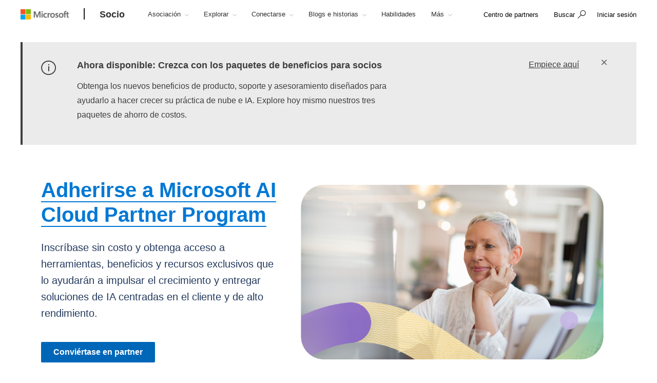

--- FILE ---
content_type: text/html; charset=utf-8
request_url: https://partner.microsoft.com/es-ve/partnership
body_size: 23337
content:

<!DOCTYPE html>
<html lang="es-VE">
<head>

    <meta charset="utf-8" />
    <meta http-equiv="X-UA-Compatible" content="IE=edge" />
    <meta content="text/html; charset=utf-8" http-equiv="Content-Type" />
    <link rel="shortcut icon" type="image/x-icon" href="/favicon.ico" />
    <title>Empiece aquí</title>
    <meta name="description" content="Inscríbase como miembro de Microsoft AI Cloud Partner Program sin costo alguno y obtenga acceso a los beneficios exclusivos." />
    <meta name="keywords" content="Microsoft AI Cloud Partner Program, inscribirse, empezar" />
    <meta name="viewport" content="width=device-width, initial-scale=1" />

   

    <!--
To collect end-user usage analytics about your application,
insert the following script into each page you want to track.
Place this code immediately before the closing </head> tag,
and before any other scripts. Your first data will appear
automatically in just a few seconds.
-->
<script type="text/javascript">
    var appInsights = window.appInsights || function(config) {
        function r(config) {
            t[config] = function() {
                var i = arguments;
                t.queue.push(function() { t[config].apply(t, i) })
            }
        }

        var t = { config: config }, u = document, e = window, o = "script", s = u.createElement(o), i, f;
        for (s.src = config.url || "//az416426.vo.msecnd.net/scripts/a/ai.0.js", u.getElementsByTagName(o)[0].parentNode.appendChild(s), t.cookie = u.cookie, t.queue = [], i = ["Event", "Exception", "Metric", "PageView", "Trace"]; i.length;)r("track" + i.pop());
        return r("setAuthenticatedUserContext"), r("clearAuthenticatedUserContext"), config.disableExceptionTracking || (i = "onerror", r("_" + i), f = e[i], e[i] = function(config, r, u, e, o) {
            var s = f && f(config, r, u, e, o);
            return s !== !0 && t["_" + i](config, r, u, e, o), s
        }), t
    }({
        instrumentationKey: "0088207c-acbf-4357-84ee-8c3f18c7bc7b"
    });

    window.appInsights = appInsights;
    appInsights.trackPageView();
</script>

    <link href="/mssc/NewStandard/styles?v=BVJfEpc3KPaODXFDet7ssKGCuaWWvdCnQJ4sRB8JysE1" rel="stylesheet"/>




    <script src="/mssc/NewStandard/vendorjavascript?v=2k2s5R9MV0ojcErSZ6mW617BC_4rv5rYuSfpU-9jqWc1"></script>

    <script src="/mssc/NewStandard/Notifications?v=4J0av7wweGi5Ne9VCBe6xxQjfI_NwllRJ6czpJFp8jM1"></script>


    <script src="https://wcpstatic.microsoft.com/mscc/lib/v2/wcp-consent.js"></script>
    <script src="/mssc/javascript/EnableManageCookiesLink?v=J9QNanwyTcUoWRRf4q3c0EoAhrFNnQXihNzM8eTCRoI1"></script>


    <script>
        function GetTealiumCacheUrl() {
            return '/_SetTealiumCache';
        }
    </script>
    <script src="/mssc/NewStandard/TealiumCache?v=I2C63qKtX3WhFIErxTKhZipygvJSTF3juLu8Kva2_IU1"></script>






<link href="/mssc/NewStandard/FluentctaStyles?v=utRM_mr_yrjSAsULsDyyNpjN3G84kBI4mXLUOLtCtSM1" rel="stylesheet"/>

<link href="/mssc/NewStandard/fontRampV3styles?v=ayO5jrHnCDepIUXDMmCq-VkK-XYfsdGtUqw5xGl7Svk1" rel="stylesheet"/>

<link href="/mssc/NewStandard/forceBodyTo1em?v=PqPHtOUDjl8MYX-xbsP7Al7gGh7_ga6UyAVSh9G0Jck1" rel="stylesheet"/>

<link href="/mssc/NewStandard/bootstrapOverridesV1?v=4vdVFV9SXeLZ0-lKyv99CNGf3vv_ksfvp4fBjv5TRBE1" rel="stylesheet"/>


<link href="/mssc/NewStandard/LightNav?v=p66qhNAEWzgjh7tZPQ84xRpNPg1c7L0hslytDC8k4Yo1" rel="stylesheet"/>

<script src="/mssc/javascript/universal-header-v3-location?v=ylOM4h6QJZd8tLgDA5IiDrcRskEg4USncuqfuLSPaRQ1"></script>



<script src="/mssc/javascript/authentication?v=L61CY4QDC3ySwTIyPCbMgn-Ka_ZnwNw6OFRTt6QwSGc1"></script>

<script type="text/javascript">
    // TBD, pending the invention of a way to use MSAL JS to truely, silently, get a token from across domains
</script>

            <meta property="og:URL" content="https://partner.microsoft.com/es-ve/partnership" />
        <meta property="og:title" content="Empiece aqu&#237;" />
        <meta name="twitter:title" content="Empiece aqu&#237;" />
        <meta property="og:description" content="Inscr&#237;base como miembro de Microsoft AI Cloud Partner Program sin costo alguno y obtenga acceso a los beneficios exclusivos." />
        <meta name="twitter:description" content="Inscr&#237;base como miembro de Microsoft AI Cloud Partner Program sin costo alguno y obtenga acceso a los beneficios exclusivos." />
        <meta property="og:image" content="https://partner.microsoft.com/-/media/mssc/mpn/partner/membership/images/membershipaction-pack.jpg" />
        <meta name="twitter:image" content="https://partner.microsoft.com/-/media/mssc/mpn/partner/membership/images/membershipaction-pack.jpg" />
        <meta property="og:locale" content="es_VE" />
        <meta property="og:site_name" content="partner.microsoft.com" />
    <meta property="og:type" content="article" />
    <meta name="twitter:card" content="summary" />

            <meta name="Search.SMDSCategory" content="06f85bc6-b7b1-4416-b331-d3ae669c459d" xmlns="http://www.w3.org/1999/xhtml" />
        <meta name="Search.SMDSCategory" content="e21bdc9f-2da0-463b-aa22-7d92ce9ecba9" xmlns="http://www.w3.org/1999/xhtml" />
        <meta name="Search.SMDSCategory" content="9d7acfb3-c1d5-4ee2-ad7b-52cacf977fb0" xmlns="http://www.w3.org/1999/xhtml" />

    
    

    <script>window['_fs_debug'] = false; window['_fs_host'] = 'fullstory.com'; window['_fs_script'] = 'edge.fullstory.com/s/fs.js'; window['_fs_org'] = 'VWMHY'; window['_fs_namespace'] = 'FS'; (function(m,n,e,t,l,o,g,y){ if (e in m) {if(m.console && m.console.log) { m.console.log('FullStory namespace conflict. Please set window["_fs_namespace"].');} return;} g=m[e]=function(a,b,s){g.q?g.q.push([a,b,s]):g._api(a,b,s);};g.q=[]; o=n.createElement(t);o.async=1;o.crossOrigin='anonymous';o.src='https://'+_fs_script; y=n.getElementsByTagName(t)[0];y.parentNode.insertBefore(o,y); g.identify=function(i,v,s){g(l,{uid:i},s);if(v)g(l,v,s)};g.setUserVars=function(v,s){g(l,v,s)};g.event=function(i,v,s){g('event',{n:i,p:v},s)}; g.anonymize=function(){g.identify(!!0)}; g.shutdown=function(){g("rec",!1)};g.restart=function(){g("rec",!0)}; g.log = function(a,b){g("log",[a,b])}; g.consent=function(a){g("consent",!arguments.length||a)}; g.identifyAccount=function(i,v){o='account';v=v||{};v.acctId=i;g(o,v)}; g.clearUserCookie=function(){}; g._w={};y='XMLHttpRequest';g._w[y]=m[y];y='fetch';g._w[y]=m[y]; if(m[y])m[y]=function(){return g._w[y].apply(this,arguments)}; g._v="1.2.0"; })(window,document,window['_fs_namespace'],'script','user');</script>

    
        <style>
    .dropdown-pivot-row .dropdown-pivot .selected-alert {display:none !important}
.dropdown-pivot label {display:none!important}
.flex-content-switcher-navlist li .tab-link {padding-top: 16px !important; padding-bottom: 16px !important;}
.flex-content-switcher-navpanel {padding-top: 0px !important; }
.flex-content-switcher-nav {min-height: 0px !important; }
.flex-content-switcher-content {min-height: 0px !important; }
.flex-photo-banner-container.row.ultra-blue.banner-2  .content-panel-inner .subhead1 {color: white;} 

    </style>
    <script type="text/javascript">
        window.onload = function RemoveWebsiteLangCookie() {
setTimeout(() => {
  console.log("remove lang unload");
    document.cookie = "partner.microsoft.com#lang=; expires=Thu, 01 Jan 1970 00:00:00 UTC; path=/;";
    console.log("remove lang-- done");
    // Function to be executed
}, 2000);	
}

    </script>

            <script src="/~/Media/ExternalReferences/Partner/MPNCore1.ashx"></script>
        <script src=" /~/Media/ExternalReferences/Partner/MPNCorePartnerBI.ashx"></script>
        <script src=" /~/media/ExternalReferences/Partner/hashtagfix.js"></script>
        <script src=" /~/media/ExternalReferences/Partner/361394.ashx"></script>
        <script src="/~/Media/MsSC/ExternalReferences/363556b.ashx"></script>

    <!--Emtpy Blade, no data source-->
    
    


</head>



<body data-spy="scroll" data-target="#msScrollspy" class=" ">


        <input type="hidden" id="hdnTenantKey" value="f566ae2f951641dba55feb201ae132c1-4de69316-04e6-4337-aa82-7d0f50fc7079-6872" />
        <input type="hidden" id="hdnGPCOptInValue" runat="server" />
<script type='text/javascript'>
    console.log("replac script");
</script>

    <!-- Overlay Placeholder -->
    
    



    <script>
    gmositecore._contextItemId = "06f85bc6-b7b1-4416-b331-d3ae669c459d";
    gmositecore._isPreview = "false";
    gmositecore._trackPageEventUrl = "/_TrackPageEvent";
    gmositecore._trackAssetProfileUrl = "/_TrackAssetProfile";
    gmositecore._triggerGoalUrl = "/_triggerGoal?goal=goalName";
    gmositecore._welcomeUrl = "";
    gmositecore._authType = "OpenIdConnect";
    gmositecore._useAccessibleVideoPlayer = "False";
    </script>
    <input id="currentURLLocale" name="currentURLLocale" type="hidden" value="es-VE" />

    <form id="mainform" method="post">
        <!--[if lte IE 7]>
            <p class="browsehappy">You are using an <strong>outdated</strong> browser. Please <a href="http://browsehappy.com/">upgrade your browser</a> to improve your experience.</p>
        <![endif]-->

        <div>
            <!-- Header Rendering -->
            <div id="cookie-banner"></div>
            <div>
    <div id="skiptocontent">
        <a href="#main-content" id="skip-link">Skip to Main Content</a>
    </div>
</div>



            <!--Emtpy Blade, no data source-->
            <!--header start-->


<div class="navbar navbar-fixed-top universal-header-v3 panel-dropdowns"  data-tracking-bladetype="UniversalHeaderV3" data-tracking-bladename="_Unified-Header" >
    <div class="container-v3">
        <div class="navbar-header-wrapper">
            <div class="navbar-header">
                <div class="navbar-top-menu">
                    <!-- hamburger menu -->
                    <div class="nav-hamburger">
                        <a href="javascript:void(0);" class="nav-hamburger-link" aria-label="Hamburger menu" tabindex="1">
                            <span class="nav-hamburger-inner"></span>
                        </a>
                    </div>
                    <!-- logo -->
                    <div class="ms-logo" role="banner">
                        
                        <a class="hidden-xs" aria-label="Microsoft logo" href="https://www.microsoft.com">
<img src="/-/media/mssc/ms-logo/microsoft-header-logo.png?h=46&amp;iar=0&amp;w=216&amp;la=es&amp;hash=A54988A32443FE988DDDF88939615875" class="hidden-xs" alt="Microsoft logo" width="216" height="46" aria-label="Microsoft logo" style="height:20px; width:auto;" />                        </a>

                        
                        <a class="visible-xs" aria-label="Microsoft logo" href="https://www.microsoft.com">
<img src="/-/media/mssc/ms-logo/microsoft_header_logo_mobile.png?h=46&amp;iar=0&amp;w=46&amp;la=es&amp;hash=3A4CDA7F53DC518FB3550422F8010DE5" class="visible-xs" alt="Microsoft Logo" width="46" height="46" aria-label="Microsoft logo" style="height:20px; width:auto;" />                        </a>
                    </div>
                    <!-- /.end logo -->

                    <!-- Sign in-->

        <div class="pull-right signin-control fs-exclude">
                <div class="pull-right nav-header-login-section">
                    <a href="/_login?authType=OpenIdConnect" onclick="gmositecore.signin('OpenIdConnect'); return false;" class="signin-icon">
                        <span class="">Iniciar sesi&#243;n</span>
                    </a>
                </div>
        </div>


                    <!-- Menu-->
                    <!-- Notification-->
                    <!-- Search from POC using bootstrap -->
                        <div class="dropdown categories-nav-li search-div light-nav-hidden" role="navigation">
                            <a href="javascript:void(0);" class="dropdown-toggle categories-nav-a search-a search-a__no-all-ms"  data-toggle="dropdown" role="button">
                                <span class="icon icon-search" role="img" aria-label="search icon"></span>
                                <span class="tooltiptext">search</span>
                                <span class="icon icon-arrow-back mobile-search-close"></span>
                                <span class="nav-search-text" role="button" aria-expanded="false">Buscar</span>
                            </a>
                            
    <input id="hdnResultsPath" value="https://partner.microsoft.com/es-ve/Search#/?search=" type="hidden" />
    <input id="hdnKeywordsNeededPromptText" value="Escriba una o m&#225;s palabras" type="hidden" />
        <div class="dropdown-menu search-bar-v3">
            <div class="search-dropdown-form">
                <div class="search-dropdown-curated">
                        <div class="search-dropdown-recent">
                            <a href="#" class="search-dropdown-clear-recent" title="Borrar">Borrar</a>
                            <div class="search-dropdown-recent-label">Reciente</div>
                            <ul data-tracking-bladename="Search_recent"><li>&nbsp;</li></ul>
                        </div>
                                            <div class="search-dropdown-trending">
                            <div class="search-dropdown-trending-label">Sugerido</div>
                            <ul data-tracking-bladename="Search_suggestions">
                                            <li><a href="https://partner.microsoft.com/es-ve/partnership/solutions-partner" title="Obtenga m&#225;s informaci&#243;n sobre las designaciones de socio de soluciones" tabindex="7"><img src="/-/media/mssc/mpn/external/trending/checks.png" alt="Obtenga m&#225;s informaci&#243;n sobre las designaciones de socio de soluciones" />Obtenga m&#225;s informaci&#243;n sobre las designaciones de socio de soluciones</a></li>
                                            <li><a href="https://partner.microsoft.com/es-ve/solutions/azure/server-migration" title="Ayude a los clientes a migrar a la nube" tabindex="7"><img src="/-/media/mssc/mpn/external/trending/servermigration.png" alt="Ayude a los clientes a migrar a la nube" />Ayude a los clientes a migrar a la nube</a></li>
                                            <li><a href="https://partner.microsoft.com/es-ve/partnership/my-insights" title="Vea informes de ingresos y rendimiento" tabindex="7"><img src="/-/media/mssc/mpn/external/trending/financial.png" alt="Vea informes de ingresos y rendimiento" />Vea informes de ingresos y rendimiento</a></li>
                            </ul>
                        </div>
                </div>
                <input class="search-dropdown-input"
                       placeholder="Buscar Partner Network"
                       title="Buscar Partner Network"
                       aria-label="Search" name="SearchTextInHeader"
                       id="SearchTextinHeaderV3"
                       data-enablebingsuggestions="True"
                       data-enablelocalesensitivityforbingsuggestions="False"
                       data-bingsuggestionapitoken="658d784d624c4763a4ab94ac23b6307c"
                       data-bingcustomconfigurationid="2901c057-9537-46dd-911a-bbf4f75f74f8"
                       data-enablerecentsearchlisting="True"
                       data-numberofrecentsearchestokeep="5"
                       data-enabletrending="True" 
                />
                <button type="button" class="search-dropdown-button" id="search-header-icon-v3"><span class="icon icon-search search-dropdown-glyph"></span></button>
                <button type="button" class="search-close"><span>Cancelar</span></button>

            </div>
        </div>

                        </div>
                    <!-- /.end of the right sign in -->
                    <!-- nav bar menu start -->
                    <div class="collapse navbar-collapse uh-navigation" id="navbar-collapse-1">
                        <ul class="nav navbar-nav uh_nav" role="list">
                            
            <li class="signin-mobile" role="menuitem">
                <a href="/_login?authType=OpenIdConnect" onclick="gmositecore.signin('OpenIdConnect'); return false;" class="dropdown-toggle uh-navigation-dropdown" data-toggle="dropdown">
                    <p class="pull-left nw-nav-text">Iniciar sesi&#243;n</p>
                </a>

            </li>
                            <!-- add in site name -->
                            <li class="current-site">
                                    <a class="dropdown-toggle uh-navigation-dropdown icon-caret-rotate" href="https://partner.microsoft.com/es-ve/" aria-label="Socio" tabindex="1">
                                        <p class="nw-nav-text">Socio</p>
                                    </a>
                            </li>

                            <!-- site name end-->
                                        <li data-nav-item="1001" class="categories-nav-items light-nav-hidden">

                                            <a href="javascript:void(0);" class="dropdown-toggle icon-caret-rotate base-menu-item uh-navigation-dropdown" role="button" aria-label="Asociaci&#243;n" data-toggle=dropdown aria-expanded=false tabindex="1" title="">
                                                <p class="pull-left uh-p-bottom">
                                                    <span class="nw-nav-text">Asociaci&#243;n</span>
                                                        <span class="icon icon-caret-down"></span>
                                                </p>
                                            </a>

                                                <ul class="uh-dropdown-menu" >
                                                            <li class="uh-dropdown-submenu">

                                                                <a href="javascript:void(0);" class="dropdown-toggle icon-caret-rotate uh-navigation-dropdown-submenu" role="button" data-toggle=true aria-label="1 of 5 Para comenzar" aria-expanded=false title="">
                                                                    <p class="submenu-dropdown-text"> Para comenzar</p>
                                                                        <span class="icon icon-caret-down"></span>

                                                                </a>
                                                                    <ul class="uh-dropdown-menu uh-child-submenu">
                                                                                <li>
                                                                                    <a href="https://partner.microsoft.com/dashboard/account/v3/enrollment/introduction/partnership" class="uh-secondary" aria-label="1 of 4 &#218;nase al programa de partners">
                                                                                        <p class="submenu-dropdown-text">&#218;nase al programa de partners</p>
                                                                                    </a>
                                                                                </li>
                                                                                <li>
                                                                                    <a href="https://partner.microsoft.com/es-ve/partnership/partner-benefits-packages" class="uh-secondary" aria-label="2 of 4 Paquetes de beneficios para partners">
                                                                                        <p class="submenu-dropdown-text">Paquetes de beneficios para partners</p>
                                                                                    </a>
                                                                                </li>
                                                                                <li>
                                                                                    <a href="https://partner.microsoft.com/es-ve/partnership/isv-growth" class="uh-secondary" aria-label="3 of 4 Empresas de desarrollo de software">
                                                                                        <p class="submenu-dropdown-text">Empresas de desarrollo de software</p>
                                                                                    </a>
                                                                                </li>
                                                                                <li>
                                                                                    <a href="https://partner.microsoft.com/es-ve/partnership/compare-programs" class="uh-secondary" aria-label="4 of 4 Comparar las ofertas">
                                                                                        <p class="submenu-dropdown-text">Comparar las ofertas</p>
                                                                                    </a>
                                                                                </li>
                                                                    </ul>
                                                            </li>
                                                            <li class="uh-dropdown-submenu">

                                                                <a href="javascript:void(0);" class="dropdown-toggle icon-caret-rotate uh-navigation-dropdown-submenu" role="button" data-toggle=true aria-label="2 of 5 Crear" aria-expanded=false title="">
                                                                    <p class="submenu-dropdown-text"> Crear</p>
                                                                        <span class="icon icon-caret-down"></span>

                                                                </a>
                                                                    <ul class="uh-dropdown-menu uh-child-submenu">
                                                                                <li>
                                                                                    <a href="https://partner.microsoft.com/es-ve/explore/artificial-intelligence" class="uh-secondary" aria-label="1 of 3 IA">
                                                                                        <p class="submenu-dropdown-text">IA</p>
                                                                                    </a>
                                                                                </li>
                                                                                <li>
                                                                                    <a href="https://partner.microsoft.com/es-ve/partnership/partner/security" class="uh-secondary" aria-label="2 of 3 Fortalezca su seguridad">
                                                                                        <p class="submenu-dropdown-text">Fortalezca su seguridad</p>
                                                                                    </a>
                                                                                </li>
                                                                                <li>
                                                                                    <a href="https://partner.microsoft.com/es-ve/explore/solution-areas" class="uh-secondary" aria-label="3 of 3 &#193;reas de soluci&#243;n">
                                                                                        <p class="submenu-dropdown-text">&#193;reas de soluci&#243;n</p>
                                                                                    </a>
                                                                                </li>
                                                                    </ul>
                                                            </li>
                                                            <li class="uh-dropdown-submenu">

                                                                <a href="javascript:void(0);" class="dropdown-toggle icon-caret-rotate uh-navigation-dropdown-submenu" role="button" data-toggle=true aria-label="3 of 5 Lanzamiento al mercado" aria-expanded=false title="">
                                                                    <p class="submenu-dropdown-text"> Lanzamiento al mercado</p>
                                                                        <span class="icon icon-caret-down"></span>

                                                                </a>
                                                                    <ul class="uh-dropdown-menu uh-child-submenu">
                                                                                <li>
                                                                                    <a href="https://partner.microsoft.com/es-ve/solutions/go-to-market" class="uh-secondary" aria-label="1 of 3 Recursos de marketing">
                                                                                        <p class="submenu-dropdown-text">Recursos de marketing</p>
                                                                                    </a>
                                                                                </li>
                                                                                <li>
                                                                                    <a href="https://partner.microsoft.com/es-ve/partnership/marketplace" class="uh-secondary" aria-label="2 of 3 Microsoft Marketplace">
                                                                                        <p class="submenu-dropdown-text">Microsoft Marketplace</p>
                                                                                    </a>
                                                                                </li>
                                                                                <li>
                                                                                    <a href="https://partner.microsoft.com/es-ve/asset" class="uh-secondary" aria-label="3 of 3 Recursos del programa">
                                                                                        <p class="submenu-dropdown-text">Recursos del programa</p>
                                                                                    </a>
                                                                                </li>
                                                                    </ul>
                                                            </li>
                                                            <li class="uh-dropdown-submenu">

                                                                <a href="javascript:void(0);" class="dropdown-toggle icon-caret-rotate uh-navigation-dropdown-submenu" role="button" data-toggle=true aria-label="4 of 5 Vender" aria-expanded=false title="">
                                                                    <p class="submenu-dropdown-text"> Vender</p>
                                                                        <span class="icon icon-caret-down"></span>

                                                                </a>
                                                                    <ul class="uh-dropdown-menu uh-child-submenu">
                                                                                <li>
                                                                                    <a href="https://partner.microsoft.com/es-ve/partnership/sell-with-microsoft" class="uh-secondary" aria-label="1 of 5 Vender con Microsoft">
                                                                                        <p class="submenu-dropdown-text">Vender con Microsoft</p>
                                                                                    </a>
                                                                                </li>
                                                                                <li>
                                                                                    <a href="https://partner.microsoft.com/es-ve/partnership/cloud-solution-provider" class="uh-secondary" aria-label="2 of 5 Proveedor de soluciones en la nube">
                                                                                        <p class="submenu-dropdown-text">Proveedor de soluciones en la nube</p>
                                                                                    </a>
                                                                                </li>
                                                                                <li>
                                                                                    <a href="https://partner.microsoft.com/es-ve/partnership/new-commerce" class="uh-secondary" aria-label="3 of 5 Nueva experiencia de comercio">
                                                                                        <p class="submenu-dropdown-text">Nueva experiencia de comercio</p>
                                                                                    </a>
                                                                                </li>
                                                                                <li>
                                                                                    <a href="https://partner.microsoft.com/es-ve/partnership/partner-incentives" class="uh-secondary" aria-label="4 of 5 Incentivos para socios">
                                                                                        <p class="submenu-dropdown-text">Incentivos para socios</p>
                                                                                    </a>
                                                                                </li>
                                                                                <li>
                                                                                    <a href="https://partner.microsoft.com/es-ve/partnership/licensing-for-partners" class="uh-secondary" aria-label="5 of 5 Licencias para partners">
                                                                                        <p class="submenu-dropdown-text">Licencias para partners</p>
                                                                                    </a>
                                                                                </li>
                                                                    </ul>
                                                            </li>
                                                            <li class="uh-dropdown-submenu">

                                                                <a href="javascript:void(0);" class="dropdown-toggle icon-caret-rotate uh-navigation-dropdown-submenu" role="button" data-toggle=true aria-label="5 of 5 Distinguirse" aria-expanded=false title="">
                                                                    <p class="submenu-dropdown-text"> Distinguirse</p>
                                                                        <span class="icon icon-caret-down"></span>

                                                                </a>
                                                                    <ul class="uh-dropdown-menu uh-child-submenu">
                                                                                <li>
                                                                                    <a href="https://partner.microsoft.com/es-ve/partnership/solutions-partner" class="uh-secondary" aria-label="1 of 3 Designaciones de socios de soluciones">
                                                                                        <p class="submenu-dropdown-text">Designaciones de socios de soluciones</p>
                                                                                    </a>
                                                                                </li>
                                                                                <li>
                                                                                    <a href="https://partner.microsoft.com/es-ve/partnership/specialization" class="uh-secondary" aria-label="2 of 3 Especializaciones">
                                                                                        <p class="submenu-dropdown-text">Especializaciones</p>
                                                                                    </a>
                                                                                </li>
                                                                                <li>
                                                                                    <a href="https://partner.microsoft.com/es-ve/partnership/azure-expert-msp" class="uh-secondary" aria-label="3 of 3 MSP experto de Azure">
                                                                                        <p class="submenu-dropdown-text">MSP experto de Azure</p>
                                                                                    </a>
                                                                                </li>
                                                                    </ul>
                                                            </li>

                                                </ul>

                                        </li>
                                        <li data-nav-item="1002" class="categories-nav-items light-nav-hidden">

                                            <a href="javascript:void(0);" class="dropdown-toggle icon-caret-rotate base-menu-item uh-navigation-dropdown" role="button" aria-label="Explorar" data-toggle=dropdown aria-expanded=false tabindex="1" title="">
                                                <p class="pull-left uh-p-bottom">
                                                    <span class="nw-nav-text">Explorar</span>
                                                        <span class="icon icon-caret-down"></span>
                                                </p>
                                            </a>

                                                <ul class="uh-dropdown-menu" >
                                                            <li class="uh-dropdown-submenu">

                                                                <a href="javascript:void(0);" class="dropdown-toggle icon-caret-rotate uh-navigation-dropdown-submenu" role="button" data-toggle=true aria-label="1 of 2 Por oportunidad" aria-expanded=false title="">
                                                                    <p class="submenu-dropdown-text"> Por oportunidad</p>
                                                                        <span class="icon icon-caret-down"></span>

                                                                </a>
                                                                    <ul class="uh-dropdown-menu uh-child-submenu">
                                                                                <li>
                                                                                    <a href="https://partner.microsoft.com/es-ve/solutions/industry-solutions" class="uh-secondary" aria-label="1 of 5 Sectores">
                                                                                        <p class="submenu-dropdown-text">Sectores</p>
                                                                                    </a>
                                                                                </li>
                                                                                <li>
                                                                                    <a href="https://devicepartner.microsoft.com/" class="uh-secondary" aria-label="2 of 5 Socios de dispositivos">
                                                                                        <p class="submenu-dropdown-text">Socios de dispositivos</p>
                                                                                    </a>
                                                                                </li>
                                                                                <li>
                                                                                    <a href="https://partner.microsoft.com/es-ve/partnership/training-services-partners" class="uh-secondary" aria-label="3 of 5 Socios de aprendizaje">
                                                                                        <p class="submenu-dropdown-text">Socios de aprendizaje</p>
                                                                                    </a>
                                                                                </li>
                                                                                <li>
                                                                                    <a href="https://partner.microsoft.com/es-ve/explore/education" class="uh-secondary" aria-label="4 of 5 Socios de la educaci&#243;n">
                                                                                        <p class="submenu-dropdown-text">Socios de la educaci&#243;n</p>
                                                                                    </a>
                                                                                </li>
                                                                                <li>
                                                                                    <a href="https://partner.microsoft.com/es-ve/solutions/nonprofit" class="uh-secondary" aria-label="5 of 5 Sin fines de lucro">
                                                                                        <p class="submenu-dropdown-text">Sin fines de lucro</p>
                                                                                    </a>
                                                                                </li>
                                                                    </ul>
                                                            </li>
                                                            <li class="uh-dropdown-submenu">

                                                                <a href="javascript:void(0);" class="dropdown-toggle icon-caret-rotate uh-navigation-dropdown-submenu" role="button" data-toggle=true aria-label="2 of 2 Por &#225;rea de soluci&#243;n" aria-expanded=false title="">
                                                                    <p class="submenu-dropdown-text"> Por &#225;rea de soluci&#243;n</p>
                                                                        <span class="icon icon-caret-down"></span>

                                                                </a>
                                                                    <ul class="uh-dropdown-menu uh-child-submenu">
                                                                                <li>
                                                                                    <a href="https://partner.microsoft.com/es-ve/explore/solution-areas" class="uh-secondary" aria-label="1 of 4 Todas las &#225;reas de soluci&#243;n">
                                                                                        <p class="submenu-dropdown-text">Todas las &#225;reas de soluci&#243;n</p>
                                                                                    </a>
                                                                                </li>
                                                                                <li>
                                                                                    <a href="https://partner.microsoft.com/es-ve/explore/solution-areas/ai-business-solutions" class="uh-secondary" aria-label="2 of 4 Soluciones empresariales de IA">
                                                                                        <p class="submenu-dropdown-text">Soluciones empresariales de IA</p>
                                                                                    </a>
                                                                                </li>
                                                                                <li>
                                                                                    <a href="https://partner.microsoft.com/es-ve/explore/solution-areas/cloud-ai-platforms" class="uh-secondary" aria-label="3 of 4 Plataformas de nube e IA">
                                                                                        <p class="submenu-dropdown-text">Plataformas de nube e IA</p>
                                                                                    </a>
                                                                                </li>
                                                                                <li>
                                                                                    <a href="https://partner.microsoft.com/es-ve/explore/solution-areas/security" class="uh-secondary" aria-label="4 of 4 Seguridad">
                                                                                        <p class="submenu-dropdown-text">Seguridad</p>
                                                                                    </a>
                                                                                </li>
                                                                    </ul>
                                                            </li>

                                                </ul>

                                        </li>
                                        <li data-nav-item="1003" class="categories-nav-items light-nav-hidden">

                                            <a href="javascript:void(0);" class="dropdown-toggle icon-caret-rotate base-menu-item uh-navigation-dropdown" role="button" aria-label="Conectarse" data-toggle=dropdown aria-expanded=false tabindex="1" title="">
                                                <p class="pull-left uh-p-bottom">
                                                    <span class="nw-nav-text">Conectarse</span>
                                                        <span class="icon icon-caret-down"></span>
                                                </p>
                                            </a>

                                                <ul class="uh-dropdown-menu" >
                                                            <li class="uh-dropdown-submenu">

                                                                <a href="javascript:void(0);" class="dropdown-toggle icon-caret-rotate uh-navigation-dropdown-submenu" role="button" data-toggle=true aria-label="1 of 2 Momentos de partners" aria-expanded=false title="">
                                                                    <p class="submenu-dropdown-text"> Momentos de partners</p>
                                                                        <span class="icon icon-caret-down"></span>

                                                                </a>
                                                                    <ul class="uh-dropdown-menu uh-child-submenu">
                                                                                <li>
                                                                                    <a href="https://partner.microsoft.com/asset/collection/mcaps-start-for-partners#/" class="uh-secondary" aria-label="1 of 3 MCAPS Start for Partners">
                                                                                        <p class="submenu-dropdown-text">MCAPS Start for Partners</p>
                                                                                    </a>
                                                                                </li>
                                                                                <li>
                                                                                    <a href="https://ignite.microsoft.com/home" class="uh-secondary" aria-label="2 of 3 Microsoft Ignite">
                                                                                        <p class="submenu-dropdown-text">Microsoft Ignite</p>
                                                                                    </a>
                                                                                </li>
                                                                                <li>
                                                                                    <a href="https://partner.microsoft.com/inspire/awards" class="uh-secondary" aria-label="3 of 3 Premios Socio del a&#241;o">
                                                                                        <p class="submenu-dropdown-text">Premios Socio del a&#241;o</p>
                                                                                    </a>
                                                                                </li>
                                                                    </ul>
                                                            </li>
                                                            <li class="uh-dropdown-submenu">

                                                                <a href="javascript:void(0);" class="dropdown-toggle icon-caret-rotate uh-navigation-dropdown-submenu" role="button" data-toggle=true aria-label="2 of 2 Comunidades de partners" aria-expanded=false title="">
                                                                    <p class="submenu-dropdown-text"> Comunidades de partners</p>
                                                                        <span class="icon icon-caret-down"></span>

                                                                </a>
                                                                    <ul class="uh-dropdown-menu uh-child-submenu">
                                                                                <li>
                                                                                    <a href="https://techcommunity.microsoft.com/t5/microsoft-partner-community/ct-p/PartnerCommunity" class="uh-secondary" aria-label="1 of 3 Comunidad de partners de Microsoft">
                                                                                        <p class="submenu-dropdown-text">Comunidad de partners de Microsoft</p>
                                                                                    </a>
                                                                                </li>
                                                                                <li>
                                                                                    <a href="https://techcommunity.microsoft.com/category/mcpp/blog/specialization-blog" class="uh-secondary" aria-label="2 of 3 Espacio de la comunidad de especializaciones">
                                                                                        <p class="submenu-dropdown-text">Espacio de la comunidad de especializaciones</p>
                                                                                    </a>
                                                                                </li>
                                                                                <li>
                                                                                    <a href="https://partner.microsoft.com/es-ve/connect/partner-communities" class="uh-secondary" aria-label="3 of 3 Asociaciones dirigidas por partners">
                                                                                        <p class="submenu-dropdown-text">Asociaciones dirigidas por partners</p>
                                                                                    </a>
                                                                                </li>
                                                                    </ul>
                                                            </li>

                                                </ul>

                                        </li>
                                        <li data-nav-item="1004" class="categories-nav-items light-nav-hidden">

                                            <a href="javascript:void(0);" class="dropdown-toggle icon-caret-rotate base-menu-item uh-navigation-dropdown" role="button" aria-label="Blogs e historias" data-toggle=dropdown aria-expanded=false tabindex="1" title="">
                                                <p class="pull-left uh-p-bottom">
                                                    <span class="nw-nav-text">Blogs e historias</span>
                                                        <span class="icon icon-caret-down"></span>
                                                </p>
                                            </a>

                                                <ul class="uh-dropdown-menu">
                                                            <li>
                                                                <a href="https://partner.microsoft.com/es-ve/blog" class="uh-secondary uh-secondary-only" aria-label="1 of 2 Blog de Microsoft Partner">
                                                                    <p class="submenu-dropdown-text">Blog de Microsoft Partner</p>
                                                                </a>
                                                            </li>
                                                            <li>
                                                                <a href="https://partner.microsoft.com/es-ve/connect/case-studies" class="uh-secondary uh-secondary-only" aria-label="2 of 2 Casos de &#233;xito de los socios">
                                                                    <p class="submenu-dropdown-text">Casos de &#233;xito de los socios</p>
                                                                </a>
                                                            </li>
                                                </ul>

                                        </li>
                                        <li data-nav-item="1005" class="categories-nav-items light-nav-hidden">

                                            <a href="https://partner.microsoft.com/es-ve/training" class=" base-menu-item uh-navigation-dropdown" role="button" aria-label="Habilidades"   tabindex="1" title="">
                                                <p class="pull-left uh-p-bottom">
                                                    <span class="nw-nav-text">Habilidades</span>
                                                </p>
                                            </a>

                                                <ul class="uh-dropdown-menu">
                                                </ul>

                                        </li>
                                        <li data-nav-item="1006" class="categories-nav-items light-nav-hidden">

                                            <a href="javascript:void(0);" class="dropdown-toggle icon-caret-rotate base-menu-item uh-navigation-dropdown" role="button" aria-label="Soporte y asesor&#237;a" data-toggle=dropdown aria-expanded=false tabindex="1" title="">
                                                <p class="pull-left uh-p-bottom">
                                                    <span class="nw-nav-text">Soporte y asesor&#237;a</span>
                                                        <span class="icon icon-caret-down"></span>
                                                </p>
                                            </a>

                                                <ul class="uh-dropdown-menu">
                                                            <li>
                                                                <a href="https://partner.microsoft.com/es-ve/support" class="uh-secondary uh-secondary-only" aria-label="1 of 3 Soporte t&#233;cnico">
                                                                    <p class="submenu-dropdown-text">Soporte t&#233;cnico</p>
                                                                </a>
                                                            </li>
                                                            <li>
                                                                <a href="https://partner.microsoft.com/es-ve/support/partnersupport" class="uh-secondary uh-secondary-only" aria-label="2 of 3 Planes de soporte para partners">
                                                                    <p class="submenu-dropdown-text">Planes de soporte para partners</p>
                                                                </a>
                                                            </li>
                                                            <li>
                                                                <a href="https://partner.microsoft.com/es-ve/training/technical-presales-deployment-services" class="uh-secondary uh-secondary-only" aria-label="3 of 3 Preventa t&#233;cnica e implementaci&#243;n">
                                                                    <p class="submenu-dropdown-text">Preventa t&#233;cnica e implementaci&#243;n</p>
                                                                </a>
                                                            </li>
                                                </ul>

                                        </li>
                                        <li data-nav-item="1007" class="categories-nav-items light-nav-hidden">

                                            <a href="https://partner.microsoft.com/es-ve/partnership/find-a-partner" class=" base-menu-item uh-navigation-dropdown" role="button" aria-label="Buscar un socio"   tabindex="1" title="">
                                                <p class="pull-left uh-p-bottom">
                                                    <span class="nw-nav-text">Buscar un socio</span>
                                                </p>
                                            </a>

                                                <ul class="uh-dropdown-menu">
                                                </ul>

                                        </li>


                            <li class="more-btn hidden categories-nav-items light-nav-hidden" id="moretextlink">
                                <a href="javascript:void(0);" class="dropdown-toggle base-menu-item uh-navigation-dropdown icon-caret-rotate" role="button" data-toggle="dropdown">
                                    <p class="uh-p-bottom">
                                        <span class="nw-nav-text">M&#225;s</span>
                                        <span class="icon icon-caret-down"></span>
                                    </p>
                                </a>
                                <ul class="uh-dropdown-menu" role="presentation">

                                            <li data-nav-item="1001" class="uh-dropdown-submenu">
                                                <a href="javascript:void(0);" class="dropdown-toggle icon-caret-rotate uh-navigation-dropdown-submenu" role="button" data-toggle=dropdown>
                                                    <p class="submenu-dropdown-text"> Asociaci&#243;n</p>

                                                        <span class="icon icon-caret-down"></span>
                                                </a>
                                                    <ul class="uh-dropdown-menu uh-child-submenu">
                                                                <li class="uh-child-tertiary">


                                                                    <a href="javascript:void(0);" class="dropdown-toggle icon-caret-rotate uh-navigation-dropdown-submenu-tertiary" data-toggle=dropdown role="link" aria-label="Para comenzar" aria-expanded=false title="">
                                                                        <p class="submenu-dropdown-text">Para comenzar</p>
                                                                            <span class="icon icon-caret-down"></span>
                                                                    </a>
                                                                        <ul class="uh-dropdown-menu uh-child-submenu uh-tertiary-child-menu">
                                                                                    <li>


                                                                                        <a href="https://partner.microsoft.com/dashboard/account/v3/enrollment/introduction/partnership" aria-label="&#218;nase al programa de partners">
                                                                                            <p class="submenu-dropdown-text">&#218;nase al programa de partners</p>
                                                                                        </a>
                                                                                    </li>
                                                                                    <li>


                                                                                        <a href="https://partner.microsoft.com/es-ve/partnership/partner-benefits-packages" aria-label="Paquetes de beneficios para partners">
                                                                                            <p class="submenu-dropdown-text">Paquetes de beneficios para partners</p>
                                                                                        </a>
                                                                                    </li>
                                                                                    <li>


                                                                                        <a href="https://partner.microsoft.com/es-ve/partnership/isv-growth" aria-label="Empresas de desarrollo de software">
                                                                                            <p class="submenu-dropdown-text">Empresas de desarrollo de software</p>
                                                                                        </a>
                                                                                    </li>
                                                                                    <li>


                                                                                        <a href="https://partner.microsoft.com/es-ve/partnership/compare-programs" aria-label="Comparar las ofertas">
                                                                                            <p class="submenu-dropdown-text">Comparar las ofertas</p>
                                                                                        </a>
                                                                                    </li>
                                                                        </ul>
                                                                </li>
                                                                <li class="uh-child-tertiary">


                                                                    <a href="javascript:void(0);" class="dropdown-toggle icon-caret-rotate uh-navigation-dropdown-submenu-tertiary" data-toggle=dropdown role="link" aria-label="Crear" aria-expanded=false title="">
                                                                        <p class="submenu-dropdown-text">Crear</p>
                                                                            <span class="icon icon-caret-down"></span>
                                                                    </a>
                                                                        <ul class="uh-dropdown-menu uh-child-submenu uh-tertiary-child-menu">
                                                                                    <li>


                                                                                        <a href="https://partner.microsoft.com/es-ve/explore/artificial-intelligence" aria-label="IA">
                                                                                            <p class="submenu-dropdown-text">IA</p>
                                                                                        </a>
                                                                                    </li>
                                                                                    <li>


                                                                                        <a href="https://partner.microsoft.com/es-ve/partnership/partner/security" aria-label="Fortalezca su seguridad">
                                                                                            <p class="submenu-dropdown-text">Fortalezca su seguridad</p>
                                                                                        </a>
                                                                                    </li>
                                                                                    <li>


                                                                                        <a href="https://partner.microsoft.com/es-ve/explore/solution-areas" aria-label="&#193;reas de soluci&#243;n">
                                                                                            <p class="submenu-dropdown-text">&#193;reas de soluci&#243;n</p>
                                                                                        </a>
                                                                                    </li>
                                                                        </ul>
                                                                </li>
                                                                <li class="uh-child-tertiary">


                                                                    <a href="javascript:void(0);" class="dropdown-toggle icon-caret-rotate uh-navigation-dropdown-submenu-tertiary" data-toggle=dropdown role="link" aria-label="Lanzamiento al mercado" aria-expanded=false title="">
                                                                        <p class="submenu-dropdown-text">Lanzamiento al mercado</p>
                                                                            <span class="icon icon-caret-down"></span>
                                                                    </a>
                                                                        <ul class="uh-dropdown-menu uh-child-submenu uh-tertiary-child-menu">
                                                                                    <li>


                                                                                        <a href="https://partner.microsoft.com/es-ve/solutions/go-to-market" aria-label="Recursos de marketing">
                                                                                            <p class="submenu-dropdown-text">Recursos de marketing</p>
                                                                                        </a>
                                                                                    </li>
                                                                                    <li>


                                                                                        <a href="https://partner.microsoft.com/es-ve/partnership/marketplace" aria-label="Microsoft Marketplace">
                                                                                            <p class="submenu-dropdown-text">Microsoft Marketplace</p>
                                                                                        </a>
                                                                                    </li>
                                                                                    <li>


                                                                                        <a href="https://partner.microsoft.com/es-ve/asset" aria-label="Recursos del programa">
                                                                                            <p class="submenu-dropdown-text">Recursos del programa</p>
                                                                                        </a>
                                                                                    </li>
                                                                        </ul>
                                                                </li>
                                                                <li class="uh-child-tertiary">


                                                                    <a href="javascript:void(0);" class="dropdown-toggle icon-caret-rotate uh-navigation-dropdown-submenu-tertiary" data-toggle=dropdown role="link" aria-label="Vender" aria-expanded=false title="">
                                                                        <p class="submenu-dropdown-text">Vender</p>
                                                                            <span class="icon icon-caret-down"></span>
                                                                    </a>
                                                                        <ul class="uh-dropdown-menu uh-child-submenu uh-tertiary-child-menu">
                                                                                    <li>


                                                                                        <a href="https://partner.microsoft.com/es-ve/partnership/sell-with-microsoft" aria-label="Vender con Microsoft">
                                                                                            <p class="submenu-dropdown-text">Vender con Microsoft</p>
                                                                                        </a>
                                                                                    </li>
                                                                                    <li>


                                                                                        <a href="https://partner.microsoft.com/es-ve/partnership/cloud-solution-provider" aria-label="Proveedor de soluciones en la nube">
                                                                                            <p class="submenu-dropdown-text">Proveedor de soluciones en la nube</p>
                                                                                        </a>
                                                                                    </li>
                                                                                    <li>


                                                                                        <a href="https://partner.microsoft.com/es-ve/partnership/new-commerce" aria-label="Nueva experiencia de comercio">
                                                                                            <p class="submenu-dropdown-text">Nueva experiencia de comercio</p>
                                                                                        </a>
                                                                                    </li>
                                                                                    <li>


                                                                                        <a href="https://partner.microsoft.com/es-ve/partnership/partner-incentives" aria-label="Incentivos para socios">
                                                                                            <p class="submenu-dropdown-text">Incentivos para socios</p>
                                                                                        </a>
                                                                                    </li>
                                                                                    <li>


                                                                                        <a href="https://partner.microsoft.com/es-ve/partnership/licensing-for-partners" aria-label="Licencias para partners">
                                                                                            <p class="submenu-dropdown-text">Licencias para partners</p>
                                                                                        </a>
                                                                                    </li>
                                                                        </ul>
                                                                </li>
                                                                <li class="uh-child-tertiary">


                                                                    <a href="javascript:void(0);" class="dropdown-toggle icon-caret-rotate uh-navigation-dropdown-submenu-tertiary" data-toggle=dropdown role="link" aria-label="Distinguirse" aria-expanded=false title="">
                                                                        <p class="submenu-dropdown-text">Distinguirse</p>
                                                                            <span class="icon icon-caret-down"></span>
                                                                    </a>
                                                                        <ul class="uh-dropdown-menu uh-child-submenu uh-tertiary-child-menu">
                                                                                    <li>


                                                                                        <a href="https://partner.microsoft.com/es-ve/partnership/solutions-partner" aria-label="Designaciones de socios de soluciones">
                                                                                            <p class="submenu-dropdown-text">Designaciones de socios de soluciones</p>
                                                                                        </a>
                                                                                    </li>
                                                                                    <li>


                                                                                        <a href="https://partner.microsoft.com/es-ve/partnership/specialization" aria-label="Especializaciones">
                                                                                            <p class="submenu-dropdown-text">Especializaciones</p>
                                                                                        </a>
                                                                                    </li>
                                                                                    <li>


                                                                                        <a href="https://partner.microsoft.com/es-ve/partnership/azure-expert-msp" aria-label="MSP experto de Azure">
                                                                                            <p class="submenu-dropdown-text">MSP experto de Azure</p>
                                                                                        </a>
                                                                                    </li>
                                                                        </ul>
                                                                </li>
                                                    </ul>
                                            </li>
                                            <li data-nav-item="1002" class="uh-dropdown-submenu">
                                                <a href="javascript:void(0);" class="dropdown-toggle icon-caret-rotate uh-navigation-dropdown-submenu" role="button" data-toggle=dropdown>
                                                    <p class="submenu-dropdown-text"> Explorar</p>

                                                        <span class="icon icon-caret-down"></span>
                                                </a>
                                                    <ul class="uh-dropdown-menu uh-child-submenu">
                                                                <li class="uh-child-tertiary">


                                                                    <a href="javascript:void(0);" class="dropdown-toggle icon-caret-rotate uh-navigation-dropdown-submenu-tertiary" data-toggle=dropdown role="link" aria-label="Por oportunidad" aria-expanded=false title="">
                                                                        <p class="submenu-dropdown-text">Por oportunidad</p>
                                                                            <span class="icon icon-caret-down"></span>
                                                                    </a>
                                                                        <ul class="uh-dropdown-menu uh-child-submenu uh-tertiary-child-menu">
                                                                                    <li>


                                                                                        <a href="https://partner.microsoft.com/es-ve/solutions/industry-solutions" aria-label="Sectores">
                                                                                            <p class="submenu-dropdown-text">Sectores</p>
                                                                                        </a>
                                                                                    </li>
                                                                                    <li>


                                                                                        <a href="https://devicepartner.microsoft.com/" aria-label="Socios de dispositivos">
                                                                                            <p class="submenu-dropdown-text">Socios de dispositivos</p>
                                                                                        </a>
                                                                                    </li>
                                                                                    <li>


                                                                                        <a href="https://partner.microsoft.com/es-ve/partnership/training-services-partners" aria-label="Socios de aprendizaje">
                                                                                            <p class="submenu-dropdown-text">Socios de aprendizaje</p>
                                                                                        </a>
                                                                                    </li>
                                                                                    <li>


                                                                                        <a href="https://partner.microsoft.com/es-ve/explore/education" aria-label="Socios de la educaci&#243;n">
                                                                                            <p class="submenu-dropdown-text">Socios de la educaci&#243;n</p>
                                                                                        </a>
                                                                                    </li>
                                                                                    <li>


                                                                                        <a href="https://partner.microsoft.com/es-ve/solutions/nonprofit" aria-label="Sin fines de lucro">
                                                                                            <p class="submenu-dropdown-text">Sin fines de lucro</p>
                                                                                        </a>
                                                                                    </li>
                                                                        </ul>
                                                                </li>
                                                                <li class="uh-child-tertiary">


                                                                    <a href="javascript:void(0);" class="dropdown-toggle icon-caret-rotate uh-navigation-dropdown-submenu-tertiary" data-toggle=dropdown role="link" aria-label="Por &#225;rea de soluci&#243;n" aria-expanded=false title="">
                                                                        <p class="submenu-dropdown-text">Por &#225;rea de soluci&#243;n</p>
                                                                            <span class="icon icon-caret-down"></span>
                                                                    </a>
                                                                        <ul class="uh-dropdown-menu uh-child-submenu uh-tertiary-child-menu">
                                                                                    <li>


                                                                                        <a href="https://partner.microsoft.com/es-ve/explore/solution-areas" aria-label="Todas las &#225;reas de soluci&#243;n">
                                                                                            <p class="submenu-dropdown-text">Todas las &#225;reas de soluci&#243;n</p>
                                                                                        </a>
                                                                                    </li>
                                                                                    <li>


                                                                                        <a href="https://partner.microsoft.com/es-ve/explore/solution-areas/ai-business-solutions" aria-label="Soluciones empresariales de IA">
                                                                                            <p class="submenu-dropdown-text">Soluciones empresariales de IA</p>
                                                                                        </a>
                                                                                    </li>
                                                                                    <li>


                                                                                        <a href="https://partner.microsoft.com/es-ve/explore/solution-areas/cloud-ai-platforms" aria-label="Plataformas de nube e IA">
                                                                                            <p class="submenu-dropdown-text">Plataformas de nube e IA</p>
                                                                                        </a>
                                                                                    </li>
                                                                                    <li>


                                                                                        <a href="https://partner.microsoft.com/es-ve/explore/solution-areas/security" aria-label="Seguridad">
                                                                                            <p class="submenu-dropdown-text">Seguridad</p>
                                                                                        </a>
                                                                                    </li>
                                                                        </ul>
                                                                </li>
                                                    </ul>
                                            </li>
                                            <li data-nav-item="1003" class="uh-dropdown-submenu">
                                                <a href="javascript:void(0);" class="dropdown-toggle icon-caret-rotate uh-navigation-dropdown-submenu" role="button" data-toggle=dropdown>
                                                    <p class="submenu-dropdown-text"> Conectarse</p>

                                                        <span class="icon icon-caret-down"></span>
                                                </a>
                                                    <ul class="uh-dropdown-menu uh-child-submenu">
                                                                <li class="uh-child-tertiary">


                                                                    <a href="javascript:void(0);" class="dropdown-toggle icon-caret-rotate uh-navigation-dropdown-submenu-tertiary" data-toggle=dropdown role="link" aria-label="Momentos de partners" aria-expanded=false title="">
                                                                        <p class="submenu-dropdown-text">Momentos de partners</p>
                                                                            <span class="icon icon-caret-down"></span>
                                                                    </a>
                                                                        <ul class="uh-dropdown-menu uh-child-submenu uh-tertiary-child-menu">
                                                                                    <li>


                                                                                        <a href="https://partner.microsoft.com/asset/collection/mcaps-start-for-partners#/" aria-label="MCAPS Start for Partners">
                                                                                            <p class="submenu-dropdown-text">MCAPS Start for Partners</p>
                                                                                        </a>
                                                                                    </li>
                                                                                    <li>


                                                                                        <a href="https://ignite.microsoft.com/home" aria-label="Microsoft Ignite">
                                                                                            <p class="submenu-dropdown-text">Microsoft Ignite</p>
                                                                                        </a>
                                                                                    </li>
                                                                                    <li>


                                                                                        <a href="https://partner.microsoft.com/inspire/awards" aria-label="Premios Socio del a&#241;o">
                                                                                            <p class="submenu-dropdown-text">Premios Socio del a&#241;o</p>
                                                                                        </a>
                                                                                    </li>
                                                                        </ul>
                                                                </li>
                                                                <li class="uh-child-tertiary">


                                                                    <a href="javascript:void(0);" class="dropdown-toggle icon-caret-rotate uh-navigation-dropdown-submenu-tertiary" data-toggle=dropdown role="link" aria-label="Comunidades de partners" aria-expanded=false title="">
                                                                        <p class="submenu-dropdown-text">Comunidades de partners</p>
                                                                            <span class="icon icon-caret-down"></span>
                                                                    </a>
                                                                        <ul class="uh-dropdown-menu uh-child-submenu uh-tertiary-child-menu">
                                                                                    <li>


                                                                                        <a href="https://techcommunity.microsoft.com/t5/microsoft-partner-community/ct-p/PartnerCommunity" aria-label="Comunidad de partners de Microsoft">
                                                                                            <p class="submenu-dropdown-text">Comunidad de partners de Microsoft</p>
                                                                                        </a>
                                                                                    </li>
                                                                                    <li>


                                                                                        <a href="https://techcommunity.microsoft.com/category/mcpp/blog/specialization-blog" aria-label="Espacio de la comunidad de especializaciones">
                                                                                            <p class="submenu-dropdown-text">Espacio de la comunidad de especializaciones</p>
                                                                                        </a>
                                                                                    </li>
                                                                                    <li>


                                                                                        <a href="https://partner.microsoft.com/es-ve/connect/partner-communities" aria-label="Asociaciones dirigidas por partners">
                                                                                            <p class="submenu-dropdown-text">Asociaciones dirigidas por partners</p>
                                                                                        </a>
                                                                                    </li>
                                                                        </ul>
                                                                </li>
                                                    </ul>
                                            </li>
                                            <li data-nav-item="1004" class="uh-dropdown-submenu">
                                                <a href="javascript:void(0);" class="dropdown-toggle icon-caret-rotate uh-navigation-dropdown-submenu" role="button" data-toggle=dropdown>
                                                    <p class="submenu-dropdown-text"> Blogs e historias</p>

                                                        <span class="icon icon-caret-down"></span>
                                                </a>
                                                    <ul class="uh-dropdown-menu uh-child-submenu">
                                                                <li class="uh-child-tertiary">


                                                                    <a href="https://partner.microsoft.com/es-ve/blog" class=" uh-navigation-dropdown-submenu-tertiary"  role="link" aria-label="Blog de Microsoft Partner"  title="">
                                                                        <p class="submenu-dropdown-text">Blog de Microsoft Partner</p>
                                                                    </a>
                                                                </li>
                                                                <li class="uh-child-tertiary">


                                                                    <a href="https://partner.microsoft.com/es-ve/connect/case-studies" class=" uh-navigation-dropdown-submenu-tertiary"  role="link" aria-label="Casos de &#233;xito de los socios"  title="">
                                                                        <p class="submenu-dropdown-text">Casos de &#233;xito de los socios</p>
                                                                    </a>
                                                                </li>
                                                    </ul>
                                            </li>
                                            <li data-nav-item="1005" class="uh-dropdown-submenu">
                                                <a href="https://partner.microsoft.com/es-ve/training" class=" uh-navigation-dropdown-submenu" role="button" data-toggle=>
                                                    <p class="submenu-dropdown-text"> Habilidades</p>

                                                </a>
                                            </li>
                                            <li data-nav-item="1006" class="uh-dropdown-submenu">
                                                <a href="javascript:void(0);" class="dropdown-toggle icon-caret-rotate uh-navigation-dropdown-submenu" role="button" data-toggle=dropdown>
                                                    <p class="submenu-dropdown-text"> Soporte y asesor&#237;a</p>

                                                        <span class="icon icon-caret-down"></span>
                                                </a>
                                                    <ul class="uh-dropdown-menu uh-child-submenu">
                                                                <li class="uh-child-tertiary">


                                                                    <a href="https://partner.microsoft.com/es-ve/support" class=" uh-navigation-dropdown-submenu-tertiary"  role="link" aria-label="Soporte t&#233;cnico"  title="">
                                                                        <p class="submenu-dropdown-text">Soporte t&#233;cnico</p>
                                                                    </a>
                                                                </li>
                                                                <li class="uh-child-tertiary">


                                                                    <a href="https://partner.microsoft.com/es-ve/support/partnersupport" class=" uh-navigation-dropdown-submenu-tertiary"  role="link" aria-label="Planes de soporte para partners"  title="">
                                                                        <p class="submenu-dropdown-text">Planes de soporte para partners</p>
                                                                    </a>
                                                                </li>
                                                                <li class="uh-child-tertiary">


                                                                    <a href="https://partner.microsoft.com/es-ve/training/technical-presales-deployment-services" class=" uh-navigation-dropdown-submenu-tertiary"  role="link" aria-label="Preventa t&#233;cnica e implementaci&#243;n"  title="">
                                                                        <p class="submenu-dropdown-text">Preventa t&#233;cnica e implementaci&#243;n</p>
                                                                    </a>
                                                                </li>
                                                    </ul>
                                            </li>
                                            <li data-nav-item="1007" class="uh-dropdown-submenu">
                                                <a href="https://partner.microsoft.com/es-ve/partnership/find-a-partner" class=" uh-navigation-dropdown-submenu" role="button" data-toggle=>
                                                    <p class="submenu-dropdown-text"> Buscar un socio</p>

                                                </a>
                                            </li>
                                </ul>

                            </li>

                                <li class="categories-nav-items light-nav-hidden nav-item-dashboard">
                                    <a href="https://partner.microsoft.com/es-ve/dashboard" target="" class="dropdown-toggle base-menu-item uh-navigation-dropdown icon-caret-rotate" tabindex="1">
                                        <p class="pull-left uh-p-bottom">
                                            <span class="nw-nav-text">Centro de partners</span>
                                        </p>
                                    </a>
                                    <ul class="uh-dropdown-menu" style="min-height: 1px;"></ul>
                                </li>

                        </ul>
                            <div class=" dashboard-container light-nav-hidden">
                                <a href="https://partner.microsoft.com/es-ve/dashboard" target="" class="dashboard" role="link" aria-label="Centro de partners" tabindex="0">
                                    <p class="nw-nav-text dashboard-text" role="navigation">Centro de partners</p>
                                </a>
                            </div>
                        <!-- /. nav bar -->
                    </div>
                </div>

                <a href="javascript:void(0);" class="dropdown-toggle all-ms-hamburger icon-caret-rotate hide" aria-label="Men&#250; de navegaci&#243;n del encabezado" title="Men&#250; de navegaci&#243;n del encabezado" data-toggle="dropdown" role="button" aria-haspopup="true" aria-expanded="false">
                    <span class="icon icon-list"></span>
                    <span class="icon icon-close"></span>
                    <p class="all-ms-text">
                        Todo Microsoft
                        <span class="icon icon-caret-down"></span>
                    </p>
                </a>

                <div class="dropdown-menu all-ms-dropdown-menu">
                    <ul class="product-names">
                    </ul>
                    <ul class="product-families">
                    </ul>
                </div>


                <!-- end add in all ms -->

            </div>
        </div>
        <div class="mobile-header light-nav-hidden current-site">
                <a href="javascript:void(0);" class="dropdown-toggle icon-caret-rotate selected" data-toggle="collapse" data-target="#navbar-collapse-1" aria-expanded="false">
                    <p class="uh-p-bottom">
                        <span class="nw-nav-text">Socio</span>
                        <span class="icon icon-caret-down"></span>
                    </p>
                </a>
        </div>
    </div>
</div>
            
            
            
<link href="/mssc/styles/breadcrumb?v=q13djQLsehsqgmXEBrMdtsr8XpxmAsritql1lS-_YIk1" rel="stylesheet"/>


            

<script src="/mssc/javascript/flexnotification?v=5LyHNbQfu-a2U89dedzJ_Vrv7rvG974OAijjJXox-kg1"></script>
<link href="/mssc/styles/flexnotification?v=nMcdy1_2bKoTt1t9JNlEqsPx_TLRH9EAD5_EzRoPeKQ1" rel="stylesheet"/>
<script src="/mssc/javascript/ultra?v="></script>
<link href="/mssc/styles/ultra?v=ETerz3215aPJVAfjHD6iBHHL5gqOFIXaBaVCdpwFrzI1" rel="stylesheet"/>
<link href="/mssc/styles/ultra/fontramp2?v=I2W6iV8wahZTfpWTXRHlRmWwsDe7s6DgRQcQY5rrHyI1" rel="stylesheet"/>




            <!--Emtpy Blade, no data source-->
        </div>

        <div role="main" id="main-content">
            <!-- Network Profile Dialog Rendering -->

            <!-- Content Placeholder -->
            



<div class="flex-notification-body">
    <div class="container-v4 flex-notification-container">
        <div class="flex-alert flex-inline-alert alert spacer-top spacer-bottom alert-info fade in alert-dismissible">
                <a href="#" class="close" data-dismiss="alert" aria-label="close" data-duration="30;" data-id="b0a807f8-45e2-4142-8a76-52b2fcc5b5a0" role="button">&times;</a>
            <div class="d-flex col-md-x-8 col-sm-x-12 left-side">

                <span class="icon icon-info"></span>

                <span class="body-copy text-body">
                    <h4><strong>Ahora disponible: Crezca con los paquetes de beneficios para socios</strong></h4>
<p>Obtenga los nuevos beneficios de producto, soporte y asesoramiento diseñados para ayudarlo a hacer crecer su práctica de nube e IA. Explore hoy mismo nuestros tres paquetes de ahorro de costos.</p>
                </span>
            </div>
            <div class="d-flex col-md-x-4 col-sm-x-12 right-side">
                <h6 class="subhead5 cta-block"><a href="https://partner.microsoft.com/es-ve/partnership/compare-programs" tabindex="0" class="cta-link" data-tracking-link-name="Start here" target= "" aria-label="Vaya a la p&#225;gina de comparaci&#243;n de ofertas">Empiece aqu&#237;</a></h6>
            </div>
        </div>
    </div>
</div>

<script src="/mssc/javascript/flexhero?v=N7jqZKP1s0zdl5fNBas1CjUdrcsIft5HDBEIYBA1rEE1"></script>
<link href="/mssc/styles/flexhero?v=Gg0fl_AaWIDqY37Gec1mj1uiIFFd3684fJlx5xWQKms1" rel="stylesheet"/>


<div 
     class="ultra"
     data-tracking-bladetype="FlexHero" data-tracking-bladename="1a Flex Hero"
     >
    <div class="flex-hero   ultra-bg-white-txt-dark-blue has-image image-right">
            <div class="image-panel image-right">
<span class="mob-link" tabindex="-1">
                        <img class="mobile-image" alt="Photo of a person using a tablet overlaid on a mountain landscape" src="/-/media/mssc/mpn/partner/partner-with-microsoft_flex_hero_blade1_mobile_460x284.jpg">
                    </span>

                    <img class="desktop-image" alt="Photo of a person using a tablet overlaid on a mountain landscape" src="/-/media/mssc/mpn/partner/partner-with-microsoft_flex_hero_blade1_desktop_840x484.jpg">

            </div>
        <div class="reading-panel left">
                <div class="ultra-header">
                    <h2 class="h2-tag" aria-level="2">Adherirse a Microsoft AI Cloud Partner Program</h2>
                </div>
                    <div class="hb1">
            Inscríbase sin costo y obtenga acceso a herramientas, beneficios y recursos exclusivos que lo ayudarán a impulsar el crecimiento y entregar soluciones de IA centradas en el cliente y de alto rendimiento.
        </div>
                                        <div class="ultra-cta-panel ">
                        <div class="primary-cta has-theme  btn-diff-theme">
                            <a aria-label="Conviértase en partner" class="button cta-newdesign cta-newdesign-primary button cta-x cta-x-primary ultra-bg-dark-blue-txt-white" data-external-tracking-name="partner.microsoft.com/{WWWLALO}/dashboard/account/v3/enrollment/introduction/partnership" data-goal="{6AEA9009-F5AE-412B-9651-B46F7B9C8BA5}" data-goaldescription="" data-goalname="MAPS Enrollment Referral" data-tracking-cta-field-name="Primary CTA Link" data-tracking-link-name="Become a partner" href="https://partner.microsoft.com/es-ve/dashboard/account/v3/enrollment/introduction/partnership" target="" title="Conviértase en partner de Microsoft"><span class="cta-text-span">Convi&#233;rtase en partner</span><span class="icon icon-trailing icon-caret-fwd"></span></a>
                        </div>
                                    </div>
        </div>

        <div class="clearfix"></div>
    </div>
</div>


<div  class="container-x bg-white">
    <div class="row column-content two-column-content-x comp-padding-top comp-padding-bottom padding-with-bg no-padding-top no-padding-bottom" data-tracking-bladetype="2ColumnGrid" data-tracking-bladename="2a-2-Column-Grid" >
        <p></p>
        <div class="twocolumn ">
            
            
<div class="col-xs-12 col-md-x-6 column-content-item comp-padding-top comp-padding-bottom ">
    <div class="Rich-Text-Component-V2" data-tracking-bladetype="RichTextComponent" data-tracking-bladename="1-Rich-Text-Component" >
         <div class="rich-text-v2">
<h3><strong>¿Por qué convertirse en socio de Microsoft?</strong></h3>
<p>Llegue a más clientes y acelere el crecimiento del negocio.</p>        </div>
    </div>

</div>









<div class="col-xs-12 col-md-x-6 column-content-item comp-padding-top comp-padding-bottom ">
    <div class="Rich-Text-Component-V2" data-tracking-bladetype="RichTextComponent" data-tracking-bladename="2-Rich-Text-Component" >
         <div class="rich-text-v2">
Microsoft AI Cloud Partner Program es una comunidad global de partners, ofertas y recursos diseñados para conectar a su organización con todo lo que necesita para crear e implementar soluciones empresariales exitosas. Reforzado por nuestra inigualable cartera de tecnología de IA y el amplio alcance de clientes, este exclusivo ecosistema de partners potenciará su organización con ofertas exclusivas de capacitación, soporte, servicio y ventas que aceleran la innovación e impulsan el crecimiento.        </div>
    </div>

</div>









        </div>
    </div>
</div>






<div 
     class="ultra"
     data-tracking-bladetype="FlexHero" data-tracking-bladename="3a Flex Hero"
     >
    <div class="flex-hero   ultra-bg-white-txt-dark-blue  ">
        <div class="reading-panel center">
                <div class="ultra-header">
                    <h2 class="h2-tag" aria-level="2">&#191;C&#243;mo me inscribo?</h2>
                </div>
                    <div class="hb1">
            Únase a Microsoft AI Cloud Partner Program para formar parte de una comunidad global centrada en el crecimiento y el éxito de los clientes. Descubra cómo puede ponerse en marcha.
        </div>
                                </div>

        <div class="clearfix"></div>
    </div>
</div>
<script src="/mssc/javascript/flexcontainer?v="></script>
<link href="/mssc/styles/flexcontainer?v=r5bT1XqxDs44IqsP3MJqVwGi0_nuPHq4UoeixrQZM5o1" rel="stylesheet"/>


<div 
     class="ultra flex-container no-theme no-col   "
     data-tracking-bladetype="FlexContainer" data-tracking-bladename="4a Flex Container"
     >
    <div class="row flex-cards-tweak">
        
<script src="/mssc/javascript/feedunit?v=Z0cHgIZ6zZLTF4yt-RnwthUHcoCiYUAWrl-QikfKppA1"></script>
<link href="/mssc/styles/feedunit?v=TEgi7ZSee8sqvQ7PFgivBOuFLHFmv-pT-vIM9mYB-w81" rel="stylesheet"/>


<div 
     class="ultra feed-unit-container spacer-top spacer-bottom col-sm-4"
     data-tracking-bladetype="FeedUnit" data-tracking-bladename="1 Feed Unit"
     >

    <div class="feed-unit ultra-bg-white-txt-dark-blue  image-top has-image">
        <div class="wrap-div">
                <div class="image-panel" tabindex="0">
                    <img class="mobile-image" alt="" src="/-/media/mssc/mpn/partner/membership/images/feed_unit_icon_blade4_a_80x80_nov.jpg">
                    <img class="tablet-image" alt="" src="/-/media/mssc/mpn/partner/membership/images/feed_unit_icon_blade4_a_80x80_nov.jpg">
                    <img class="desktop-image" alt=""  src="/-/media/mssc/mpn/partner/membership/images/feed_unit_icon_blade4_a_80x80_nov.jpg">
                </div>

            <div class="reading-panel text-center">
                    <div class="ultra-header" tabindex="0">
                        <h4 class="h4-tag">Crear una cuenta gratuita</h4>
                    </div>
                                    <div class="bc1" tabindex="0">
                        Haga clic en &amp;quot;Convertirse en socio&amp;quot; para crear una cuenta gratuita y compartir informaci&#243;n b&#225;sica sobre su organizaci&#243;n y sus objetivos comerciales.
                    </div>

                <ul class="ultra-list" role="list">
                </ul>
            </div>
        </div>


        <div class="clearfix"></div>
    </div>
</div>



<div 
     class="ultra feed-unit-container spacer-top spacer-bottom col-sm-4"
     data-tracking-bladetype="FeedUnit" data-tracking-bladename="2 Feed Unit"
     >

    <div class="feed-unit ultra-bg-white-txt-dark-blue  image-top has-image">
        <div class="wrap-div">
                <div class="image-panel" tabindex="0">
                    <img class="mobile-image" alt="" src="/-/media/mssc/mpn/partner/membership/images/feed_unit_icon_blade4_b_80x80_nov.jpg">
                    <img class="tablet-image" alt="" src="/-/media/mssc/mpn/partner/membership/images/feed_unit_icon_blade4_b_80x80_nov.jpg">
                    <img class="desktop-image" alt=""  src="/-/media/mssc/mpn/partner/membership/images/feed_unit_icon_blade4_b_80x80_nov.jpg">
                </div>

            <div class="reading-panel text-center">
                    <div class="ultra-header" tabindex="0">
                        <h4 class="h4-tag">Confirme los datos de su empresa</h4>
                    </div>
                                    <div class="bc1" tabindex="0">
                        Proporcione informaci&#243;n comercial esencial, como la direcci&#243;n de su organizaci&#243;n y el punto de contacto legal. Seg&#250;n su pa&#237;s, es posible que tambi&#233;n tenga que compartir su n&#250;mero de registro comercial. 
                    </div>

                <ul class="ultra-list" role="list">
                </ul>
            </div>
        </div>


        <div class="clearfix"></div>
    </div>
</div>



<div 
     class="ultra feed-unit-container spacer-top spacer-bottom col-sm-4"
     data-tracking-bladetype="FeedUnit" data-tracking-bladename="3 Feed Unit"
     >

    <div class="feed-unit ultra-bg-trans-txt-black  image-top has-image">
        <div class="wrap-div">
                <div class="image-panel" tabindex="0">
                    <img class="mobile-image" alt="" src="/-/media/mssc/mpn/partner/membership/images/feed_unit_icon_blade4_c_80x80_nov.jpg">
                    <img class="tablet-image" alt="" src="/-/media/mssc/mpn/partner/membership/images/feed_unit_icon_blade4_c_80x80_nov.jpg">
                    <img class="desktop-image" alt=""  src="/-/media/mssc/mpn/partner/membership/images/feed_unit_icon_blade4_c_80x80_nov.jpg">
                </div>

            <div class="reading-panel text-center">
                    <div class="ultra-header" tabindex="0">
                        <h4 class="h4-tag">Valide sus credenciales</h4>
                    </div>
                                    <div class="bc1" tabindex="0">
                        Microsoft verificar&#225; la propiedad del correo electr&#243;nico, el empleo y otros detalles, y usted recibir&#225; instrucciones urgentes a trav&#233;s de su correo electr&#243;nico empresarial. Revise el video para obtener m&#225;s informaci&#243;n sobre este proceso.
                    </div>

                <ul class="ultra-list" role="list">
                        <li class="bc1">
                            <a aria-label="Reproducir el video" data-tracking-cta-field-name="Inline Link" data-tracking-link-name="" href="https://vimeo.com/1058268150" target="_blank" title="Reproducir el video">Reproducir el video</a>                        </li>
                </ul>
            </div>
        </div>

            <div class="ultra-cta-panel display-none">
                <a aria-label="Reproducir el video Reproducir el video" class="cta cta-newdesign cta-newdesign-secondary cta cta-x cta-x-secondary video-connect lightbox-item cboxElement" data-tracking-cta-field-name="CTA Video ID" data-tracking-link-name="" href="https://player.vimeo.com/video/1058268150" title="Reproducir el video Reproducir el video"><span class="icon icon-leading icon-play"></span><span class="cta-text-span">Reproducir el video</span></a>
            </div>

        <div class="clearfix"></div>
    </div>
</div>

    </div>
</div>



<div 
     class="ultra"
     data-tracking-bladetype="FlexHero" data-tracking-bladename="5a Flex Hero"
     >
    <div class="flex-hero   ultra-bg-white-txt-dark-blue  ">
        <div class="reading-panel center">
                <div class="ultra-header">
                    <h2 class="h2-tag" aria-level="2">Explore los beneficios del programa</h2>
                </div>
                    <div class="hb1">
            Una vez que se haya inscrito como miembro de Microsoft AI Cloud Partner Program y haya aprovechado los beneficios, siga creciendo con programas y recursos que pueden ayudar a su organización a crear, vender y comercializar.
        </div>
                                </div>

        <div class="clearfix"></div>
    </div>
</div>
<script src="/mssc/javascript/flexcard?v=-GpCFJjmQDnmAQC6pSoTLOvP9TZlfcKCDYFDlt96yxg1"></script>
<link href="/mssc/styles/flexcard?v=RIINcIhgWb-Aw6GcjzSLfp5j5AZdhyPYzDhw0vFZ1Pg1" rel="stylesheet"/>


<div class="ultra" data-tracking-bladetype="FlexCardContainer" data-tracking-bladename="6a Flex Card Container" >
    <div class="flex-card-container row  flex-card-feature   spacer-top spacer-bottom">
        <p class="feature-subheader col-xs-12 col-md-12"></p>






<div class="flex-card col-xs-12 col-md-6 col-md-x-3 " data-tracking-bladetype="FlexCard" data-tracking-bladename="1 Flex Card" >
    <div class="flex-card-panel flex-hover flex-card-clickable  ">
        <div class="header-section no-header-text">
                <div class="header-sub">
                                    </div>

        </div>
            <div class="flex-card-title " title="Compare los programas" data-maxlength="40">
                <h5>Compare los programas</h5>
            </div>
        
        <div class="content-panel">
            <div class="body-copy">
Explore los programas para socios de Microsoft y elija el que sea adecuado para su negocio.            </div>
        </div>
            <div class="cta-panel">
                <ul class="flex-link-list link-list-1" role="presentation">
                        <li><a class="cta-x cta-x-tertiary ultra-blue  cta cta-newdesign cta-newdesign-label" data-tracking-link-name="Learn more" target= "" aria-label=" Obtenga m&#225;s informaci&#243;n" href="https://partner.microsoft.com/es-ve/partnership/compare-programs" >Obtenga m&#225;s informaci&#243;n</a></li>
                                    </ul>

            </div>

    </div>
</div>





<div class="flex-card col-xs-12 col-md-6 col-md-x-3 " data-tracking-bladetype="FlexCard" data-tracking-bladename="2 Flex Card" >
    <div class="flex-card-panel flex-hover flex-card-clickable  ">
        <div class="header-section no-header-text">
                <div class="header-sub">
                                    </div>

        </div>
            <div class="flex-card-title " title="Designaciones de socio de soluciones" data-maxlength="40">
                <h5>Designaciones de socio de soluciones</h5>
            </div>
        
        <div class="content-panel">
            <div class="body-copy">
Vea cómo las nuevas designaciones alineadas con Microsoft Cloud demuestran el éxito a los clientes.            </div>
        </div>
            <div class="cta-panel">
                <ul class="flex-link-list link-list-1" role="presentation">
                        <li><a class="cta-x cta-x-tertiary ultra-blue  cta cta-newdesign cta-newdesign-label" data-tracking-link-name="Learn more" target= ""data-goal="{D3EB704A-B2FC-4C6D-9161-8419E8886990}" data-goalname="Solution Partner Page Referral" data-goaldescription="" aria-label=" Obtenga m&#225;s informaci&#243;n" href="https://partner.microsoft.com/es-ve/partnership/solutions-partner" >Obtenga m&#225;s informaci&#243;n</a></li>
                                    </ul>

            </div>

    </div>
</div>





<div class="flex-card col-xs-12 col-md-6 col-md-x-3 " data-tracking-bladetype="FlexCard" data-tracking-bladename="4 Flex Card" >
    <div class="flex-card-panel flex-hover flex-card-clickable  ">
        <div class="header-section no-header-text">
                <div class="header-sub">
                                    </div>

        </div>
            <div class="flex-card-title " title="Centro de capacitaci&#243;n" data-maxlength="40">
                <h5>Centro de capacitaci&#243;n</h5>
            </div>
        
        <div class="content-panel">
            <div class="body-copy">
Explore el aprendizaje para roles específicos y desarrolle sus capacidades de los productos y las soluciones de Microsoft.            </div>
        </div>
            <div class="cta-panel">
                <ul class="flex-link-list link-list-1" role="presentation">
                        <li><a class="cta-x cta-x-tertiary ultra-blue  cta cta-newdesign cta-newdesign-label" data-tracking-link-name="Learn more" target= ""data-goal="{E3F3EFA7-A7D8-47A6-9308-0896496AA72E}" data-goalname="Learning Path Referral" data-goaldescription="" aria-label=" Obtenga m&#225;s informaci&#243;n" href="https://partner.microsoft.com/es-ve/training" >Obtenga m&#225;s informaci&#243;n</a></li>
                                    </ul>

            </div>

    </div>
</div>





<div class="flex-card col-xs-12 col-md-6 col-md-x-3 " data-tracking-bladetype="FlexCard" data-tracking-bladename="5 Flex Card" >
    <div class="flex-card-panel flex-hover flex-card-clickable  ">
        <div class="header-section no-header-text">
                <div class="header-sub">
                                    </div>

        </div>
            <div class="flex-card-title " title="Comercialice" data-maxlength="40">
                <h5>Comercialice</h5>
            </div>
        
        <div class="content-panel">
            <div class="body-copy">
Los socios acceden a recursos que van desde contenido de marca conjunta hasta material de apoyo para las ventas específico para una solución.            </div>
        </div>
            <div class="cta-panel">
                <ul class="flex-link-list link-list-1" role="presentation">
                        <li><a class="cta-x cta-x-tertiary ultra-blue  cta cta-newdesign cta-newdesign-label" data-tracking-link-name="Learn more" target= "" aria-label=" Obtenga m&#225;s informaci&#243;n" href="https://partner.microsoft.com/es-ve/solutions/go-to-market" >Obtenga m&#225;s informaci&#243;n</a></li>
                                    </ul>

            </div>

    </div>
</div>





<div class="flex-card col-xs-12 col-md-6 col-md-x-3 " data-tracking-bladetype="FlexCard" data-tracking-bladename="6 Flex Card" >
    <div class="flex-card-panel flex-hover flex-card-clickable  ">
        <div class="header-section no-header-text">
                <div class="header-sub">
                                    </div>

        </div>
            <div class="flex-card-title " title="Venda con Microsoft" data-maxlength="40">
                <h5>Venda con Microsoft</h5>
            </div>
        
        <div class="content-panel">
            <div class="body-copy">
Colabore con nosotros para generar demanda y planificar una estrategia de ventas rentable y basada en los resultados.            </div>
        </div>
            <div class="cta-panel">
                <ul class="flex-link-list link-list-1" role="presentation">
                        <li><a class="cta-x cta-x-tertiary ultra-blue  cta cta-newdesign cta-newdesign-label" data-tracking-link-name="Learn more" target= ""data-goal="{14D22632-49E6-4B13-8EC1-E886ED8F95BD}" data-goalname="Co-sell Referral" data-goaldescription="" aria-label=" Obtenga m&#225;s informaci&#243;n" href="https://partner.microsoft.com/es-ve/partnership/sell-with-microsoft" >Obtenga m&#225;s informaci&#243;n</a></li>
                                    </ul>

            </div>

    </div>
</div>





<div class="flex-card col-xs-12 col-md-6 col-md-x-3 " data-tracking-bladetype="FlexCard" data-tracking-bladename="7 Flex Card" >
    <div class="flex-card-panel flex-hover flex-card-clickable  ">
        <div class="header-section no-header-text">
                <div class="header-sub">
                                    </div>

        </div>
            <div class="flex-card-title " title="Haga crecer a trav&#233;s de la asociaci&#243;n" data-maxlength="40">
                <h5>Haga crecer a trav&#233;s de la asociaci&#243;n</h5>
            </div>
        
        <div class="content-panel">
            <div class="body-copy">
Explore diferentes maneras diseñadas para ayudarle a crecer con Microsoft.            </div>
        </div>
            <div class="cta-panel">
                <ul class="flex-link-list link-list-1" role="presentation">
                        <li><a class="cta-x cta-x-tertiary ultra-blue  cta cta-newdesign cta-newdesign-label" data-tracking-link-name="Learn more" target= "" aria-label=" Obtenga m&#225;s informaci&#243;n" href="https://partner.microsoft.com/es-ve/partnership/maximize-your-partnership" >Obtenga m&#225;s informaci&#243;n</a></li>
                                    </ul>

            </div>

    </div>
</div>





<div class="flex-card col-xs-12 col-md-6 col-md-x-3 " data-tracking-bladetype="FlexCard" data-tracking-bladename="8 Flex Card" >
    <div class="flex-card-panel flex-hover flex-card-clickable  ">
        <div class="header-section no-header-text">
                <div class="header-sub">
                                    </div>

        </div>
            <div class="flex-card-title " title="Crecimiento de ISV" data-maxlength="40">
                <h5>Crecimiento de ISV</h5>
            </div>
        
        <div class="content-panel">
            <div class="body-copy">
Vea cómo estamos invirtiendo en herramientas y recursos diseñados para acelerar el crecimiento de los ISV.            </div>
        </div>
            <div class="cta-panel">
                <ul class="flex-link-list link-list-1" role="presentation">
                        <li><a class="cta-x cta-x-tertiary ultra-blue  cta cta-newdesign cta-newdesign-label" data-tracking-link-name="Learn more" target= "" aria-label=" Obtenga m&#225;s informaci&#243;n" href="https://partner.microsoft.com/es-ve/partnership/software-development-company" >Obtenga m&#225;s informaci&#243;n</a></li>
                                    </ul>

            </div>

    </div>
</div>        <div class="cta-wrapper col-xs-12 col-md-12">
            <div class="primary-cta ">
                
            </div>
            <div class="secondary-cta">
                
            </div>
        </div>
    </div>
</div>
<link href="/mssc/styles/flexphotobanner?v=JcXElOmZT9_00EWtxUhenfJ4jOdUM44KhNo5WaVpvSg1" rel="stylesheet"/>


<div class="ultra spacer-top  spacer-bottom" data-tracking-bladetype="FlexPhotoBanner" data-tracking-bladename="7a Flex Photo Banner" >
    <div class="flex-photo-banner-container row ultra-blue banner-2  ">

        <div class="background-color-panel"></div>

        <div class="photo-panel">
            <img src="/-/media/mssc/mpn/partner/membership/images/img1_flex_photo_d_banner_760x506.jpg" alt="A senior executive grins broadly">
        </div>

        <div class="content-panel">
            <div class="content-panel-inner">
                    <h1 class="subhead1" aria-level="1">D&#233; el primer paso hoy</h1>
                                    <div class="hb1 rich-text">Asóciese con nosotros para encontrar las soluciones y los recursos que necesita para hacer crecer su negocio y demostrar su probada experiencia en áreas especializadas de la empresa.</div>
                                    <div class="cta-container">
                            <a href="https://partner.microsoft.com/es-ve/dashboard/account/v3/enrollment/introduction/partnership" class="cta-x cta-x-secondary cta cta-newdesign cta-newdesign-secondary ultra-bg-white" data-tracking-link-name="Become a partner" target= ""data-goal="{6AEA9009-F5AE-412B-9651-B46F7B9C8BA5}" data-goalname="MAPS Enrollment Referral" data-goaldescription="" aria-label="Primary CTA">Convertirse en socio</a>
                                            </div>
            </div>
        </div>

    </div>
</div>

            <!--Emtpy Blade, no data source-->

            
<!-- Social Blade Start -->
    <div class="max-width social-blade light-nav-hidden" data-tracking-bladetype="SocialBlade" data-tracking-bladename="_SocialBladeConfig" >
        <div class="row bg-blue">
            <div class="container-rf social-header visible-lg">
                <div class="row">
                        <div class="col-lg-4 socialblade-follow-us">
                                    <span>Seguir</span>
                                        <a href="https://www.facebook.com/mspartner" class="fb" target="_blank"  title="Follow us on Facebook" aria-label="Follow us on Facebook">
                                                <span class="icon icon-soc-facebook icon-2x"></span>

                                        </a>
                                        <a href="https://twitter.com/msPartner" class="fb" target="_blank"  title="Follow us on Twitter" aria-label="Follow us on Twitter">
                                                <span class="icon icon-soc-twitter icon-2x"></span>

                                        </a>
                                        <a href="https://www.linkedin.com/company/3634496?trk=tyah&amp;trkInfo=clickedVertical%3Ashowcase%2CclickedEntityId%3A3634496%2Cidx%3A4-1-8%2CtarId%3A1473815168719%2Ctas%3Amicrosoft%20partner%20net" class="fb" target="_blank"  title="Follow us on Linkedin" aria-label="Follow us on Linkedin">
                                                <span class="icon icon-soc-linkedin icon-2x"></span>

                                        </a>
                                        <a href="https://www.youtube.com/user/msPartner" class="fb" target="_blank"  title="Follow us on YouTube" aria-label="Follow us on YouTube">
                                                <span class="icon icon-soc-youtube icon-2x"></span>

                                        </a>

                        </div>
                                            <div class="col-lg-4 social-feedback  social-feedback-x ">
                            <div class="table-center socialblade-feedback">
                                <div id="socialfeedback">
                                        <span>&#191;Te result&#243; &#250;til esta p&#225;gina?</span>

                                        <a href="javascript:void(0);" role="button" aria-label="&#191;Te result&#243; &#250;til esta p&#225;gina? S&#237;" title="" class="social-btn btn-gutter yes-btn">S&#237;</a>
                                                                            <a href="javascript:void(0);" role="button" aria-label="&#191;Te result&#243; &#250;til esta p&#225;gina? No" title="" class="social-btn no-btn">No</a>
                                </div>


                                <div class="feedback-block">
                                    <input type="hidden" id="hdnAdditionalFeedback" value="Comentarios adicionales" />
                                    <input type="hidden" id="hdnCharRemaining" value="caracteres restantes" />
                                        <span class="sb-content-desc">Comentarios adicionales</span>
                                    <textarea class="comments"></textarea>
                                        <span class="comments-message-box"><span class="spnCount"></span>caracteres restantes</span>
                                    <div class="feedback-button-row clearfix">
                                        <input name="" type="submit" class="social-btn submitBtn" value="Enviar" />
                                        <input name="" type="button" class="social-btn gutter" value="Omitir comentarios" />
                                    </div>
                                </div>
                                    <div class="thanks-message">&#161;Gracias por tus comentarios!</div>
                            </div>
                        </div>

                        <div class="col-lg-4 socialblade-share visible-lrg ">
                            <div class="pull-right">
                                        <span>Compartir</span>
                                            <a href="https://www.facebook.com/sharer/sharer.php?u=https://partner.microsoft.com/es-ve/partnership" class="fb" target="_blank"  title="Share on Facebook" aria-label="Share on Facebook" data-mailto="False">
                                                    <span class="icon icon-soc-facebook icon-2x"></span>
                                            </a>
                                            <a href="https://twitter.com/share?url=https://partner.microsoft.com/es-ve/partnership" class="fb" target="_blank"  title="Share on Twitter" aria-label="Share on Twitter" data-mailto="False">
                                                    <span class="icon icon-soc-twitter icon-2x"></span>
                                            </a>
                                            <a href="https://www.linkedin.com/shareArticle?mini=true&amp;url=https://partner.microsoft.com/es-ve/partnership" class="fb" target="_blank"  title="Share on Linkedin" aria-label="Share on Linkedin" data-mailto="False">
                                                    <span class="icon icon-soc-linkedin icon-2x"></span>
                                            </a>
                            </div>

                        </div>



                </div>
            </div>
        </div>

        <div class="row bg-blue">
            <div class="container-rf  social-blade-follow-all  social-header  visible-xs visible-sm visible-md">
                <div class="row">

                        <div class="col-md-6 col-sm-6 social-follow-us follow-border" id="social-follow">
                                    <span>Seguir</span>
                                        <a href="https://www.facebook.com/mspartner" class="fb" target="_blank"  title="Follow us on Facebook" aria-label="Follow us on Facebook">
                                                <span class="icon icon-soc-facebook icon-2x"></span>

                                        </a>
                                        <a href="https://twitter.com/msPartner" class="fb" target="_blank"  title="Follow us on Twitter" aria-label="Follow us on Twitter">
                                                <span class="icon icon-soc-twitter icon-2x"></span>

                                        </a>
                                        <a href="https://www.linkedin.com/company/3634496?trk=tyah&amp;trkInfo=clickedVertical%3Ashowcase%2CclickedEntityId%3A3634496%2Cidx%3A4-1-8%2CtarId%3A1473815168719%2Ctas%3Amicrosoft%20partner%20net" class="fb" target="_blank"  title="Follow us on Linkedin" aria-label="Follow us on Linkedin">
                                                <span class="icon icon-soc-linkedin icon-2x"></span>

                                        </a>
                                        <a href="https://www.youtube.com/user/msPartner" class="fb" target="_blank"  title="Follow us on YouTube" aria-label="Follow us on YouTube">
                                                <span class="icon icon-soc-youtube icon-2x"></span>

                                        </a>
                        </div>

                        <div class="col-md-6 col-sm-6 socialblade-share social-share" id="share">
                                    <span>Compartir</span>
                                        <a href="https://www.facebook.com/sharer/sharer.php?u=https://partner.microsoft.com/es-ve/partnership" class="fb" target="_blank"  title="Share on Facebook" aria-label="Share on Facebook" data-mailto="False">
                                                <span class="icon icon-soc-facebook icon-2x"></span>

                                        </a>
                                        <a href="https://twitter.com/share?url=https://partner.microsoft.com/es-ve/partnership" class="fb" target="_blank"  title="Share on Twitter" aria-label="Share on Twitter" data-mailto="False">
                                                <span class="icon icon-soc-twitter icon-2x"></span>

                                        </a>
                                        <a href="https://www.linkedin.com/shareArticle?mini=true&amp;url=https://partner.microsoft.com/es-ve/partnership" class="fb" target="_blank"  title="Share on Linkedin" aria-label="Share on Linkedin" data-mailto="False">
                                                <span class="icon icon-soc-linkedin icon-2x"></span>

                                        </a>
                        </div>

                </div>
                    <div class="col-md-4 col-sm-8 col-xs-12 social-feedback  socialblade-feedback" id="social-feedback">
                        <div class="table-center">
                            <div class="social-feedback-mobile">
                                    <span>&#191;Te result&#243; &#250;til esta p&#225;gina?</span>
                                                                    <a href="javascript:void(0);" role="button" aria-label="&#191;Te result&#243; &#250;til esta p&#225;gina? S&#237;" title="" class="social-btn btn-gutter yes-btn">S&#237;</a>
                                                                    <a href="javascript:void(0);" role="button" aria-label="&#191;Te result&#243; &#250;til esta p&#225;gina? No" title="" class="social-btn no-btn">No</a>
                            </div>
                            <div class="feedback-block">
                                    <span>Comentarios adicionales</span>
                                <textarea class="comments-mobile"></textarea>
                                    <span class="comments-message-box"><span class="spnCount"></span>caracteres restantes</span>
                                <div class="feedback-button-row clearfix">
                                    <input name="" type="submit" class="social-btn submitBtn" value="Enviar" />
                                    <input name="" type="button" class="social-btn gutter" value="Omitir comentarios" />
                                </div>
                            </div>
                        </div>
                            <div class="thanks-message">&#161;Gracias por tus comentarios!</div>
                    </div>

            </div>
        </div>
    </div>



        </div>
        <div role="contentinfo">
            <script>

    function UpdateLocaleCookie() {
        return "/api/sitecore/UniversalFooter/UpdateLocaleCookie";
    }
</script>
<div>

            <!-- Universal Footer Starts -->
            <div class="universal-footer" data-tracking-bladename="UniversalFooter">
                <div class="container-x threecol-grid-container">
                    <div class="row light-nav-hidden">
                        <div class="sixcol">
                                                    <div class="col-lg-2 col-sm-4 col-xs-12 footer-three-col">
                            <div class="list-unstyled colspace columnsm">
                                            <div class="footer-section-header">
                                                Empiece
                                            </div>
                    <div class="footer-text">
<a title="Conviértase en partner" href="https://partner.microsoft.com/es-ve/partnership">Convi&#233;rtase en partner</a>                    </div>
                    <div class="footer-text">
<a title="Maximice su asociación" href="https://partner.microsoft.com/es-ve/partnership/maximize-your-partnership">Maximice su asociaci&#243;n</a>                    </div>
                    <div class="footer-text">
<a title="Compare las ofertas" href="https://partner.microsoft.com/es-ve/partnership/compare-programs">Compare las ofertas</a>                    </div>
                    <div class="footer-text">
<a title="Centro de partners" href="https://partner.microsoft.com/es-ve/dashboard">Centro de partners</a>                    </div>
                    <div class="footer-text">
<a title="Encuentre un partner" href="https://www.microsoft.com/es-ve/solution-providers/home">Encuentre un partner</a>                    </div>
                            </div>
                        </div>
                        <div class="col-lg-2 col-sm-4 col-xs-12 footer-three-col">
                            <div class="list-unstyled colspace columnsm">
                                            <div class="footer-section-header">
                                                Crezca con nosotros
                                            </div>
                    <div class="footer-text">
<a title="Crecimiento de ISV" href="https://partner.microsoft.com/es-ve/partnership/software-development-company">Crecimiento de ISV</a>                    </div>
                    <div class="footer-text">
<a title="Programa Proveedor de soluciones en la nube" href="https://partner.microsoft.com/es-ve/partnership/cloud-solution-provider">Programa Proveedor de soluciones en la nube</a>                    </div>
                    <div class="footer-text">
<a title="Nuevo comercio y licencias" href="https://partner.microsoft.com/es-ve/partnership/new-commerce">Nuevo comercio y licencias</a>                    </div>
                    <div class="footer-text">
<a title="Microsoft Marketplace" href="https://partner.microsoft.com/es-ve/partnership/marketplace">Microsoft Marketplace</a>                    </div>
                    <div class="footer-text">
<a title="Designaciones de partner de soluciones" href="https://partner.microsoft.com/es-ve/partnership/solutions-partner">Designaciones de partner de soluciones</a>                    </div>
                            </div>
                        </div>
                        <div class="col-lg-2 col-sm-4 col-xs-12 footer-three-col">
                            <div class="list-unstyled colspace columnsm">
                                            <div class="footer-section-header">
                                                Recursos
                                            </div>
                    <div class="footer-text">
<a title="Capacitación" href="https://partner.microsoft.com/es-ve/training">Capacitaci&#243;n</a>                    </div>
                    <div class="footer-text">
<a title="Microsoft Learn" href="https://learn.microsoft.com/es-ve/">Microsoft Learn</a>                    </div>
                    <div class="footer-text">
<a title="MCAPS Start for Partners " href="/asset/collection/mcaps-start-for-partners#/">MCAPS Start for Partners&#160;</a>                    </div>
                    <div class="footer-text">
<a title="Eventos" href="https://events.microsoft.com/es-ve/allevents/?language=English&amp;clientTimeZone=1">Eventos</a>                    </div>
                    <div class="footer-text">
<a title="Comunidad de partners de Microsoft" href="https://www.microsoftpartnercommunity.com/">Comunidad de partners de Microsoft</a>                    </div>
                    <div class="footer-text">
<a title="Blog para partners de Microsoft" href="https://partner.microsoft.com/es-ve/blog">Blog para partners de Microsoft</a>                    </div>
                            </div>
                        </div>
                        <div class="col-lg-2 col-sm-4 col-xs-12 footer-three-col">
                            <div class="list-unstyled colspace columnsm">
                                            <div class="footer-section-header">
                                                Soporte t&#233;cnico
                                            </div>
                    <div class="footer-text">
<a title="Obtenga soporte técnico" href="https://partner.microsoft.com/es-ve/support/?stage=1">Obtenga soporte t&#233;cnico</a>                    </div>
                    <div class="footer-text">
<a title="Planes de soporte técnico" href="https://partner.microsoft.com/es-ve/support/partnersupport">Planes de soporte t&#233;cnico</a>                    </div>
                    <div class="footer-text">
<a title="Información sobre el Centro de partners" href="https://learn.microsoft.com/es-ve/partner-center/">Informaci&#243;n sobre el Centro de partners</a>                    </div>
                            </div>
                        </div>

                        </div>
                        <div class="clearfix"></div>
                    </div>
                    <div class="clearfix"></div>
                    <!-- Footer Section - write logic here -->
                    <div class="row">
                        <div class="sixcol">
                            <div class="footer-bottom footer-mini ">
                                <div class="col-md-6 col-sm-6 col-xs-12 footer-mini-left ">
<div class="footer-bottom-left-group footer-bottom-locale-selector">
                                            <a href="https://partner.microsoft.com/es-ve/localeselection">
                                                Venezuela (Espa&#241;ol) <span class="footer-globe icon icon-globe"></span>
                                            </a>
                                        </div>
                                                    <div class="footer-bottom-left-group footer-bottom-law-link">

                    <a target="_blank" href="https://go.microsoft.com/fwlink/?linkid=2259814" class="footer-law-link">

                        Consumer Health Privacy<img class="footer-law-link-icon" align="left" src="/-/media/mssc/footericons/transparent5x5.png" alt="none"></img>
                    </a>

                </div>

                                </div>
                                <div class="col-md-6 col-sm-6 col-xs-12 footer-mini-right">
                                    <div>
                                        <div class="text-right">
                                            <div class="list-inline">
                                                                <div>
                    <a title="Póngase en contacto con nosotros" href="https://support.microsoft.com/es-ve/contactus">P&#243;ngase en contacto con nosotros</a>
                </div>
                <div>
                    <a title=" Privacidad y cookies" href="http://go.microsoft.com/fwlink/?LinkId=521839"> Privacidad y cookies</a>
                </div>
                <div>
                    <a class="manageCookies" title="Administrar cookies" href="http://">Administrar cookies</a>
                </div>
                <div>
                    <a target="_blank" title="Condiciones de uso" rel="noopener noreferrer" href="https://www.microsoft.com/es-es/legal/terms-of-use">Condiciones de uso</a>
                </div>
                <div>
                    <a title="Marcas registradas" href="https://www.microsoft.com/trademarks">Marcas registradas</a>
                </div>
                <div>
                    <a title="Cód. conducta socio" href="https://www.microsoft.com/en-us/legal/compliance/anticorruption/reppolicy.aspx">C&#243;d. conducta socio</a>
                </div>

                                                <div>© 2024 Microsoft</div>
                                            </div>
                                        </div>
                                    </div>
                                </div>
                            </div>
                        </div>
                    </div>
                </div>
            </div>

</div>











        </div>
        
    </form>
    
    <script>
        if (window.Hashtag) { Hashtag(); }
    </script>

    <script>
        var siteConsent = null;
        if (WcpConsent) {
            WcpConsent.init("es-VE", "cookie-banner", function (err, _consentDetails) {
                if (err != undefined) {
                    return error;
                } else {
                    siteConsent = _consentDetails;
                }
            });
        }
    </script>

    

<script type="text/javascript">

var utag_data = {
    "page_title": "Empiece aqu&#237;",
    "page_description": "Inscr&#237;base como miembro de Microsoft AI Cloud Partner Program sin costo alguno y obtenga acceso a los beneficios exclusivos.",
    "site_country_code": "VE",
    "site_language_code": "es",
    "page_type": "",
    "site_section": "Cree y venda sus soluciones con Microsoft AI Cloud Partner Program",
    "site_subsection1": "Partnership",
    "site_subsection2": "",
    "site_subsection3": "",
    "site_subsection4": ""
    
    
};
</script>
<script type='text/javascript' src='//js.monitor.azure.com/scripts/c/ms.analytics-web-4.min.js'></script>
<script type='text/javascript'>
    window.msAnalytics = {
        analyticsData: {},
        config: {
            libraries: {
                oneDS: '//js.monitor.azure.com/scripts/c/ms.analytics-web-4.min.js'
            },
            oneDS: {
                instrumentationKey: 'f566ae2f951641dba55feb201ae132c1-4de69316-04e6-4337-aa82-7d0f50fc7079-6872',
                isLoggedIn: false,
                channelConfiguration: {
                    eventsLimitInMem: 5000
                },
                propertyConfiguration: {
                    populateBrowserInfo: true,
                    env: 'Prod',
                    populateOperatingSystemInfo: true,
                    gpcDataSharingOptIn: false,
                    callback: {
                        userConsentDetails: siteConsent ? siteConsent.getConsent : undefined
                    },
                },
                webAnalyticsConfiguration: {
                    urlCollectQuery: true,
                    autoCapture: {
                        scroll: true,
                        pageView: true,
                        onLoad: true,
                        onUnload: true,
                        click: true,
                        resize: true,
                        jsError: true
                    }
                }
            },
            profanityFilter: [
                'NHI1ZQ==', 'NWgxdA==', 'NWhpdA==', 'YTU1', 'YW5hbA==', 'YW51cw==', 'YXI1ZQ==', 'YXJyc2U=', 'YXJzZQ==', 'YXNz', 'YXNzLWZ1Y2tlcg==', 'YXNzZXM=', 'YXNzZnVja2Vy', 'YXNzZnVra2E=', 'YXNzaG9sZQ==', 'YXNzaG9sZXM=', 'YXNzd2hvbGU=', 'YV9zX3M=', 'YiF0Y2g=', 'YjAwYnM=', 'YjE3Y2g=', 'YjF0Y2g=', 'YmFsbGJhZw==', 'YmFsbHM=', 'YmFsbHNhY2s=', 'YmFzdGFyZA==', 'YmVhc3RpYWw=', 'YmVhc3RpYWxpdHk=', 'YmVsbGVuZA==', 'YmVzdGlhbA==', 'YmVzdGlhbGl0eQ==', 'YmkrY2g=', 'YmlhdGNo', 'Yml0Y2g=', 'Yml0Y2hlcg==', 'Yml0Y2hlcnM=', 'Yml0Y2hlcw==', 'Yml0Y2hpbg==', 'Yml0Y2hpbmc=', 'Ymxvb2R5', 'YmxvdyBqb2I=', 'Ymxvd2pvYg==', 'Ymxvd2pvYnM=', 'Ym9pb2xhcw==', 'Ym9sbG9jaw==', 'Ym9sbG9r', 'Ym9uZXI=', 'Ym9vYg==', 'Ym9vYnM=', 'Ym9vb2Jz', 'Ym9vb29icw==', 'Ym9vb29vYnM=', 'Ym9vb29vb29icw==', 'YnJlYXN0cw==', 'YnVjZXRh', 'YnVnZ2Vy', 'YnVt', 'YnVubnkgZnVja2Vy', 'YnV0dA==', 'YnV0dGhvbGU=', 'YnV0dG11Y2g=', 'YnV0dHBsdWc=', 'YzBjaw==', 'YzBja3N1Y2tlcg==', 'Y2FycGV0IG11bmNoZXI=', 'Y2F3aw==', 'Y2hpbms=', 'Y2lwYQ==', 'Y2wxdA==', 'Y2xpdA==', 'Y2xpdG9yaXM=', 'Y2xpdHM=', 'Y251dA==', 'Y29jaw==', 'Y29jay1zdWNrZXI=', 'Y29ja2ZhY2U=', 'Y29ja2hlYWQ=', 'Y29ja211bmNo', 'Y29ja211bmNoZXI=', 'Y29ja3M=', 'Y29ja3N1Y2s=', 'Y29ja3N1Y2tlZA==', 'Y29ja3N1Y2tlcg==', 'Y29ja3N1Y2tpbmc=', 'Y29ja3N1Y2tz', 'Y29ja3N1a2E=', 'Y29ja3N1a2th', 'Y29r', 'Y29rbXVuY2hlcg==', 'Y29rc3Vja2E=', 'Y29vbg==', 'Y294', 'Y3JhcA==', 'Y3Vt', 'Y3VtbWVy', 'Y3VtbWluZw==', 'Y3Vtcw==', 'Y3Vtc2hvdA==', 'Y3VuaWxpbmd1cw==', 'Y3VuaWxsaW5ndXM=', 'Y3VubmlsaW5ndXM=', 'Y3VudA==', 'Y3VudGxpY2s=', 'Y3VudGxpY2tlcg==', 'Y3VudGxpY2tpbmc=', 'Y3VudHM=', 'Y3lhbGlz', 'Y3liZXJmdWM=', 'Y3liZXJmdWNr', 'Y3liZXJmdWNrZWQ=', 'Y3liZXJmdWNrZXI=', 'Y3liZXJmdWNrZXJz', 'Y3liZXJmdWNraW5n', 'ZDFjaw==', 'ZGFtbg==', 'ZGljaw==', 'ZGlja2hlYWQ=', 'ZGlsZG8=', 'ZGlsZG9z', 'ZGluaw==', 'ZGlua3M=', 'ZGlyc2E=', 'ZGxjaw==', 'ZG9nLWZ1Y2tlcg==', 'ZG9nZ2lu', 'ZG9nZ2luZw==', 'ZG9ua2V5cmliYmVy', 'ZG9vc2g=', 'ZHVjaGU=', 'ZHlrZQ==', 'ZWphY3VsYXRl', 'ZWphY3VsYXRlZA==', 'ZWphY3VsYXRlcw==', 'ZWphY3VsYXRpbmc=', 'ZWphY3VsYXRpbmdz', 'ZWphY3VsYXRpb24=', 'ZWpha3VsYXRl', 'ZiB1IGMgaw==', 'ZiB1IGMgayBlIHI=', 'ZjRubnk=', 'ZmFn', 'ZmFnZ2luZw==', 'ZmFnZ2l0dA==', 'ZmFnZ290', 'ZmFnZ3M=', 'ZmFnb3Q=', 'ZmFnb3Rz', 'ZmFncw==', 'ZmFubnk=', 'ZmFubnlmbGFwcw==', 'ZmFubnlmdWNrZXI=', 'ZmFueXk=', 'ZmF0YXNz', 'ZmN1aw==', 'ZmN1a2Vy', 'ZmN1a2luZw==', 'ZmVjaw==', 'ZmVja2Vy', 'ZmVsY2hpbmc=', 'ZmVsbGF0ZQ==', 'ZmVsbGF0aW8=', 'ZmluZ2VyZnVjaw==', 'ZmluZ2VyZnVja2Vk', 'ZmluZ2VyZnVja2Vy', 'ZmluZ2VyZnVja2Vycw==', 'ZmluZ2VyZnVja2luZw==', 'ZmluZ2VyZnVja3M=', 'ZmlzdGZ1Y2s=', 'ZmlzdGZ1Y2tlZA==', 'ZmlzdGZ1Y2tlcg==', 'ZmlzdGZ1Y2tlcnM=', 'ZmlzdGZ1Y2tpbmc=', 'ZmlzdGZ1Y2tpbmdz', 'ZmlzdGZ1Y2tz', 'Zmxhbmdl', 'Zm9vaw==', 'Zm9va2Vy', 'ZnVjaw==', 'ZnVja2E=', 'ZnVja2Vk', 'ZnVja2Vy', 'ZnVja2Vycw==', 'ZnVja2hlYWQ=', 'ZnVja2hlYWRz', 'ZnVja2lu', 'ZnVja2luZw==', 'ZnVja2luZ3M=', 'ZnVja2luZ3NoaXRtb3RoZXJmdWNrZXI=', 'ZnVja21l', 'ZnVja3M=', 'ZnVja3doaXQ=', 'ZnVja3dpdA==', 'ZnVkZ2UgcGFja2Vy', 'ZnVkZ2VwYWNrZXI=', 'ZnVr', 'ZnVrZXI=', 'ZnVra2Vy', 'ZnVra2lu', 'ZnVrcw==', 'ZnVrd2hpdA==', 'ZnVrd2l0', 'ZnV4', 'ZnV4MHI=', 'Zl91X2Nfaw==', 'Z2FuZ2Jhbmc=', 'Z2FuZ2JhbmdlZA==', 'Z2FuZ2Jhbmdz', 'Z2F5bG9yZA==', 'Z2F5c2V4', 'Z29hdHNl', 'R29k', 'Z29kLWRhbQ==', 'Z29kLWRhbW5lZA==', 'Z29kZGFtbg==', 'Z29kZGFtbmVk', 'aGFyZGNvcmVzZXg=', 'aGVsbA==', 'aGVzaGU=', 'aG9hcg==', 'aG9hcmU=', 'aG9lcg==', 'aG9tbw==', 'aG9yZQ==', 'aG9ybmllc3Q=', 'aG9ybnk=', 'aG90c2V4', 'amFjay1vZmY=', 'amFja29mZg==', 'amFw', 'amVyay1vZmY=', 'amlzbQ==', 'aml6', 'aml6bQ==', 'aml6eg==', 'a2F3aw==', 'a25vYg==', 'a25vYmVhZA==', 'a25vYmVk', 'a25vYmVuZA==', 'a25vYmhlYWQ=', 'a25vYmpvY2t5', 'a25vYmpva2V5', 'a29jaw==', 'a29uZHVt', 'a29uZHVtcw==', 'a3Vt', 'a3VtbWVy', 'a3VtbWluZw==', 'a3Vtcw==', 'a3VuaWxpbmd1cw==', 'bDNpK2No', 'bDNpdGNo', 'bGFiaWE=', 'bHVzdA==', 'bHVzdGluZw==', 'bTBmMA==', 'bTBmbw==', 'bTQ1dGVyYmF0ZQ==', 'bWE1dGVyYjg=', 'bWE1dGVyYmF0ZQ==', 'bWFzb2NoaXN0', 'bWFzdGVyLWJhdGU=', 'bWFzdGVyYjg=', 'bWFzdGVyYmF0Kg==', 'bWFzdGVyYmF0Mw==', 'bWFzdGVyYmF0ZQ==', 'bWFzdGVyYmF0aW9u', 'bWFzdGVyYmF0aW9ucw==', 'bWFzdHVyYmF0ZQ==', 'bW8tZm8=', 'bW9mMA==', 'bW9mbw==', 'bW90aGFmdWNr', 'bW90aGFmdWNrYQ==', 'bW90aGFmdWNrYXM=', 'bW90aGFmdWNrYXo=', 'bW90aGFmdWNrZWQ=', 'bW90aGFmdWNrZXI=', 'bW90aGFmdWNrZXJz', 'bW90aGFmdWNraW4=', 'bW90aGFmdWNraW5n', 'bW90aGFmdWNraW5ncw==', 'bW90aGFmdWNrcw==', 'bW90aGVyIGZ1Y2tlcg==', 'bW90aGVyZnVjaw==', 'bW90aGVyZnVja2Vk', 'bW90aGVyZnVja2Vy', 'bW90aGVyZnVja2Vycw==', 'bW90aGVyZnVja2lu', 'bW90aGVyZnVja2luZw==', 'bW90aGVyZnVja2luZ3M=', 'bW90aGVyZnVja2th', 'bW90aGVyZnVja3M=', 'bXVmZg==', 'bXV0aGE=', 'bXV0aGFmZWNrZXI=', 'bXV0aGFmdWNra2Vy', 'bXV0aGVy', 'bXV0aGVyZnVja2Vy', 'bjFnZ2E=', 'bjFnZ2Vy', 'bmF6aQ==', 'bmlnZzNy', 'bmlnZzRo', 'bmlnZ2E=', 'bmlnZ2Fo', 'bmlnZ2Fz', 'bmlnZ2F6', 'bmlnZ2Vy', 'bmlnZ2Vycw==', 'bm9i', 'bm9iIGpva2V5', 'bm9iaGVhZA==', 'bm9iam9ja3k=', 'bm9iam9rZXk=', 'bnVtYm51dHM=', 'bnV0c2Fjaw==', 'b3JnYXNpbQ==', 'b3JnYXNpbXM=', 'b3JnYXNt', 'b3JnYXNtcw==', 'cDBybg==', 'cGF3bg==', 'cGVja2Vy', 'cGVuaXM=', 'cGVuaXNmdWNrZXI=', 'cGhvbmVzZXg=', 'cGh1Y2s=', 'cGh1aw==', 'cGh1a2Vk', 'cGh1a2luZw==', 'cGh1a2tlZA==', 'cGh1a2tpbmc=', 'cGh1a3M=', 'cGh1cQ==', 'cGlnZnVja2Vy', 'cGltcGlz', 'cGlzcw==', 'cGlzc2Vk', 'cGlzc2Vy', 'cGlzc2Vycw==', 'cGlzc2Vz', 'cGlzc2ZsYXBz', 'cGlzc2lu', 'cGlzc2luZw==', 'cGlzc29mZg==', 'cG9vcA==', 'cG9ybg==', 'cG9ybm8=', 'cG9ybm9ncmFwaHk=', 'cG9ybm9z', 'cHJpY2s=', 'cHJpY2tz', 'cHJvbg==', 'cHViZQ==', 'cHVzc2U=', 'cHVzc2k=', 'cHVzc2llcw==', 'cHVzc3k=', 'cHVzc3lz', 'cmVjdHVt', 'cmV0YXJk', 'cmltamF3', 'cmltbWluZw==', 'cyBoaXQ=', 'cy5vLmIu', 'c2FkaXN0', 'c2NobG9uZw==', 'c2NyZXdpbmc=', 'c2Nyb2F0', 'c2Nyb3Rl', 'c2Nyb3R1bQ==', 'c2VtZW4=', 'c2V4', 'c2ghKw==', 'c2ghdA==', 'c2gxdA==', 'c2hhZw==', 'c2hhZ2dlcg==', 'c2hhZ2dpbg==', 'c2hhZ2dpbmc=', 'c2hlbWFsZQ==', 'c2hpKw==', 'c2hpdA==', 'c2hpdGRpY2s=', 'c2hpdGU=', 'c2hpdGVk', 'c2hpdGV5', 'c2hpdGZ1Y2s=', 'c2hpdGZ1bGw=', 'c2hpdGhlYWQ=', 'c2hpdGluZw==', 'c2hpdGluZ3M=', 'c2hpdHM=', 'c2hpdHRlZA==', 'c2hpdHRlcg==', 'c2hpdHRlcnM=', 'c2hpdHRpbmc=', 'c2hpdHRpbmdz', 'c2hpdHR5', 'c2thbms=', 'c2x1dA==', 'c2x1dHM=', 'c21lZ21h', 'c211dA==', 'c25hdGNo', 'c29uLW9mLWEtYml0Y2g=', 'c3BhYw==', 'c3B1bms=', 'c19oX2lfdA==', 'dDF0dDFlNQ==', 'dDF0dGllcw==', 'dGVldHM=', 'dGVleg==', 'dGVzdGljYWw=', 'dGVzdGljbGU=', 'dGl0', 'dGl0ZnVjaw==', 'dGl0cw==', 'dGl0dA==', 'dGl0dGllNQ==', 'dGl0dGllZnVja2Vy', 'dGl0dGllcw==', 'dGl0dHlmdWNr', 'dGl0dHl3YW5r', 'dGl0d2Fuaw==', 'dG9zc2Vy', 'dHVyZA==', 'dHc0dA==', 'dHdhdA==', 'dHdhdGhlYWQ=', 'dHdhdHR5', 'dHd1bnQ=', 'dHd1bnRlcg==', 'djE0Z3Jh', 'djFncmE=', 'dmFnaW5h', 'dmlhZ3Jh', 'dnVsdmE=', 'dzAwc2U=', 'd2FuZw==', 'd2Fuaw==', 'd2Fua2Vy', 'd2Fua3k=', 'd2hvYXI=', 'd2hvcmU=', 'd2lsbGllcw==', 'd2lsbHk=', 'eHJhdGVk', 'eHh4', 'YnVsbHNoaXQ=', 'ZHVtYmZ1Y2tz', 'c2V4dWFs', 'cmV0YXJkZWQ='
            ],
            downloadFileExtensions: ['doc', 'docx', 'ppx', 'pptx', 'pdf', 'xls', 'xlsx', 'xlsm', 'zip', 'wmv', 'dot', 'msi', 'bat', 'csv', 'eps', 'mdb', 'rtf', 'pot', 'mdb', 'mp4', 'oft', 'jpg', 'onepkg']
        },
        log: {
            frameworkInfo: {
                revision: '2024.05.08 12:30PDT',
                lastPfUpdate: '2024.04.17'
            },
            errors: {}
        },
        utilities: {
            addMetaTag: function (name, content) {
                var s = document.getElementsByTagName('head')[0];
                var m = document.createElement('meta');
                m.name = name;
                m.content = content;
                s.appendChild(m);
            },
            insertLibrary: function (lib) {
                var b = document.getElementsByTagName('head')[0];
                var js = document.createElement('script');
                js.type = 'text/javascript';
                js.src = msAnalytics.config.libraries[lib];
                b.appendChild(js);
            },
            transforms: {
                applyMask: function (v) {
                    var ere = /\b([A-Za-z0-9._+-])+@([A-Za-z0-9.-])+\.([A-Za-z]{2,})\b/ig;
                    var tre = /(\+\d{1,2}\d{10})|((\(?\d{3}\)?)(-|\s|\.)(\d{3})(-|\s|\.)(\d{4,7}))|((\+\d{1,2})\s?(\(?\d{3}\)?)(-|\s|\.)?(\d{3})(-|\s|\.)?(\d{4,7}))/ig;
                    var checkTxt = v;
                    var pfList = msAnalytics.config.profanityFilter;
                    for (var i = 0; i < pfList.length; i++) {
                        var decodedTxtValue = msAnalytics.utilities.transforms.decrypt(pfList[i]);
                        var pre = new RegExp('^' + decodedTxtValue + '$', 'ig');
                        checkTxt = checkTxt.replace(pre, '*****');
                    }
                    checkTxt = checkTxt.replace(ere, '<email address>');
                    checkTxt = checkTxt.replace(tre, '<phone number>');
                    return checkTxt;
                },
                decrypt: function (v) {
                    return atob(v);
                },
                obfuscate: function (v) {
                    return btoa(v);
                },
                showProfanityFilters: function () {
                    var format = 'color: red; background:#eee; -webkit-text-stroke: 1px black; font-size:40px;';
                    console.log('%c !!! CAUTION: Values returned are NSFW !!! ', format);
                    var words = [];
                    var vals = msAnalytics.config.profanityFilter;
                    for (var i = 0; i < vals.length; i++) {
                        words.push(msAnalytics.utilities.transforms.decrypt(vals[i]));
                    }
                    setTimeout(function () {
                        console.log(words);
                    }, 3000)
                },
                splitStringbyLength: function (str, len) {
                    var val = [];
                    var l = str.length;
                    for (var i = 0; i < l;) {
                        var addLen = i + len;
                        var v = str.substring(i, addLen);
                        val.push(v);
                        i = i + len;
                    }
                    return val;
                },
                splitStringbyDelim: function (str, seprtr, delim) {
                    var res = {};
                    if (typeof (seprtr) != 'undefined') {
                        var tmpArr = str.split(seprtr);
                        for (i = 0; i < tmpArr.length; i++) {
                            ts = tmpArr[i].split(delim);
                            res[ts[0]] = ts[1];
                        }
                        return res;
                    }
                },
                mapToOneDS: function () {
                    var keys = Object.keys(msAnalytics.analyticsData);
                    var values = Object.values(msAnalytics.analyticsData);
                    for (var i = 0; i < keys.length; i++) {
                        var sv = msAnalytics.utilities.transforms.applyMask(values[i]);
                        msAnalytics.utilities.addMetaTag(keys[i], sv);
                    }
                    return true;
                }
            },
            getCookie: function (cookie) {
                var cookieValue = document.cookie.match('(^|;)\\s*' + cookie + '\\s*=\\s*([^;]+)');
                return (cookieValue && cookieValue.pop()) || '';
            },
            checkConsent: function () {
                try {
                    const ThirdPartyAdsOptOutCookieName = '3PAdsOptOut';
                    var cookieValue = this.getCookie(ThirdPartyAdsOptOutCookieName);
                    return cookieValue != 1;
                } catch {
                    return true;
                }
            }
        },
        init: {
            now: function () {
                //Set awa data points
                msAnalytics.analyticsData['awa-usersubtype'] = typeof (utag_data['partner_id']) != 'undefined' ? utag_data['partner_id'] : '';
                //End of data points
                const globalPrivacyControlEnabled = navigator.globalPrivacyControl;
                const GPC_DataSharingOptIn = (globalPrivacyControlEnabled) ? false : msAnalytics.utilities.checkConsent();
                msAnalytics.config.oneDS.propertyConfiguration.gpcDataSharingOptIn = GPC_DataSharingOptIn;
                userConsentDetails = msAnalytics.utilities.checkConsent();
                $("#hdnGPCOptInValue").val(GPC_DataSharingOptIn);
                window.analytics = new oneDS.ApplicationInsights();
                if (Object.keys(msAnalytics.analyticsData).length > 0) {
                    if (msAnalytics.utilities.transforms.mapToOneDS()) {
                        analytics.initialize(msAnalytics.config.oneDS, []);
                    } else {
                        msAnalytics.log.errors[mapError] = 'Error Mapping Data to OneDS';
                    }
                } else {
                    analytics.initialize(msAnalytics.config.oneDS, []);
                }
                analytics.getPropertyManager().getPropertiesContext().web.gpcDataSharingOptIn = GPC_DataSharingOptIn;
            }
        }
    }
    msAnalytics.init.now();
</script>
<script type="text/javascript">
    var digitalData = {
        partner_Id: utag_data['partner_id'],
    };
</script>
<script type="text/javascript">
    var consentCookie = $.cookie('MSCC');
    if (consentCookie != undefined) {
        //const mssccookie = getCookie('MSCC');
        var fnc1Index = consentCookie.indexOf('-');
        var ckarray = consentCookie.slice(fnc1Index + 1);
        var array = ckarray.split('-');
        const obj = Object.fromEntries(array.map(item => item.split('=')));

        // Check both are accepted when cookie banner is presented or if the cookie banner is not presented, we have to drop the tealium cookie
        if ((obj.c1 === '2' && obj.c3 === '2') || consentCookie =="NR" ) {
            DropTealiumCookie();
        }
        else {
           // $.removeCookie('TAPID', { path: '/', domain: '.tealiumiq.com' });
            //$.removeCookie('utag_main', { path: '/', domain: '.microsoft.com' });
        }

    }
    function DropTealiumCookie()
    {
         if ($("#hdnGPCOptInValue").val() == "true") {
     (function (a, b, c, d) {
         a = '//tags.tiqcdn.com/utag/msft/mpartner/prod/utag.js';
         b = document;
         c = 'script';
         d = b.createElement(c); d.src = a;
         d.type = 'text/java' + c;
         d.async = true;
         a = b.getElementsByTagName(c)[0];
         a.parentNode.insertBefore(d, a);
     })();
 }
    }

</script>


    <!-- CDP Js and its associated content has to be moved along with Tealium rendering, because CDP.js has GPCOptinValue check -->




        <input type="hidden" id="hdnCDPEnabled" value="true" />


        <input type="hidden" id="hdnClientKey" value="ms4caellche1m886mr4aebefxxb9dbqk" />
        <input type="hidden" id="hdnTargetURL" value="https://api-engage-us.sitecorecloud.io" />
        <input type="hidden" id="hdnPOS" value="partner" />
        <input type="hidden" id="hdnCookieDomain" value=".partner.microsoft.com" />
        <input type="hidden" id="hdnPageTags" value="" />
    <script src="/javascript/CDP.js"></script>

    <script src="/javascript/chatBot.js"></script>





        <input type="hidden" id="hdnProjectId" value="bcxrxdw8j9" />
<script src="/javascript/MSClarity.js"></script>



     <script src="/javascript/CookieConsent.js"></script>
 

    
    <script src="/javascript/medius-video-convert.js"></script>

</body>
</html>

--- FILE ---
content_type: application/javascript; charset=utf-8
request_url: https://visitor-service-us-east-1.tealiumiq.com/msft/main/019bc331b3ef001b2e0f9ef6b8de0009f002f097007e8?callback=utag.ut%5B%22writevamain%22%5D&rnd=1768506373681
body_size: 872
content:
utag.ut["writevamain"]({"metrics":{"22":1.0,"93796":0.0,"73867":0.0,"41251":0.0,"93794":0.0,"15":1.0,"28":1.0,"29":1.0,"32590":0.0,"93792":0.0,"75460":0.0,"38959":0.0,"38049":0.0,"88997":0.0,"8514":0.0,"34868":0.0,"21":1.0},"dates":{"23":1768506373629,"5372":1768506373629},"properties":{"17":"https://partner.microsoft.com/es-ve/partnership","profile":"main","17364":"019bc331b3ef001b2e0f9ef6b8de0009f002f097007e8","13994":"control","account":"msft","47073":"control"},"current_visit":{"metrics":{"12":0.0,"7":1.0,"80":0.0},"dates":{"11":1768506373629,"10":1768506373629},"properties":{"44":"Chrome","45":"Mac OS X","46":"Mac desktop","47":"browser","48":"Chrome","5":"https://partner.microsoft.com/es-ve/partnership"},"flags":{"8585":true,"9895":false,"8595":true,"14":true,"9897":false,"9889":false,"9891":false},"property_sets":{"5057":["Microsoft Partner Network Portal"],"49":["Chrome"],"50":["Mac OS X"],"51":["Mac desktop"],"52":["browser"],"53":["Chrome"]}},"badges":{"32":true}});

--- FILE ---
content_type: text/javascript; charset=utf-8
request_url: https://partner.microsoft.com/mssc/NewStandard/Notifications?v=4J0av7wweGi5Ne9VCBe6xxQjfI_NwllRJ6czpJFp8jM1
body_size: 9152
content:
var MsSc=MsSc||{},StatusEnum={NEW:0,VIEWED:1,READ:2,ARCHIVED:3};MsSc.Notifications=MsSc.Notifications||{newCount:0,iconCount:0,latestIndex:0,statusDict:{},listNotifications:[],notificationDropdown:".js-notifications-dropdown",notificationEmptyMessageIcon:".js-notifications-empty-message-icon",notificationEmptyMessageClass:"pull-right dropdown-toggle icon icon-notification-outline loggedin-notification darker lighter",notifcationFilledMessageIcon:".icon-notification.darker.lighter",notificationFilledMessageClass:"pull-right dropdown-toggle icon icon-notification loggedin-notification darker lighter",notificationNormal:"notification-item",notificationRead:"notification-item notification-read",notificationDate:"notification-date",notificationCloseIcon:"icon icon-close",notificationEmptyCount:".js-notifications-empty-count",notificationNewCount:".notification-count",notificationCountInner:".notification-count-inner",notificationCountInnerClass:"notification-count-inner",notificationOpenDropdownMobile:"nav-item-notification dropdown open",notificationOpenDropdownDesktop:"pull-right uh-right-icons open",getNotifications:function(n){var i=jQuery(MsSc.Notifications.notificationDropdown).data("notificationIsUnregistered"),r=i!=="True",u=jQuery(MsSc.Notifications.notificationDropdown).data("notificationSitecoreContext"),t;r&&(t=jQuery(MsSc.Notifications.notificationDropdown).data("getNotifications"),t&&jQuery.ajax({url:t,cache:!1,data:{contextId:u},contentType:"application/json;",success:function(t){n(t);MsSc.Notifications.newCount=t.newNotificationsCount;MsSc.Notifications.iconCount=t.newNotificationsCount;MsSc.Notifications.closeOpenPanelClick(t)},error:function(){}}))},createNotifications:function(n,t,i){var o=jQuery(MsSc.Notifications.notificationDropdown),r,u,s,h,e,f;o!==null&&(r=document.createElement("li"),i===StatusEnum.READ?r.setAttribute("class",MsSc.Notifications.notificationRead):r.setAttribute("class",MsSc.Notifications.notificationNormal),r.setAttribute("data-notification-id",n.id),u=document.createElement("a"),u.setAttribute("target","_blank"),u.innerText=n.title,s=/(ftp|http|https):\/\/(\w+:{0,1}\w*@)?(\S+)(:[0-9]+)?(\/|\/([\w#!:.?+=&%@!\-\/]))?/,s.test(n.destination)?u.setAttribute("href",n.destination):(h=jQuery(MsSc.Notifications.notificationDropdown).data("gleamHostLink")+n.destination,u.setAttribute("href",h)),e=document.createElement("span"),e.setAttribute("class",MsSc.Notifications.notificationDate),e.innerText=n.localeBasedCreatedTime,u.appendChild(e),f=document.createElement("span"),f.setAttribute("href","javascript:void()"),f.setAttribute("class",MsSc.Notifications.notificationCloseIcon),f.setAttribute("title","Dismiss"),r.appendChild(u),r.appendChild(f),o[t].appendChild(r))},loadNotifications:function(n){var u,f,r,t;if(typeof n=="object")for(MsSc.Notifications.listNotifications=n.notifications,u=jQuery(MsSc.Notifications.notificationDropdown).data("notificationMaxShown"),f=0,MsSc.Notifications.latestIndex=u,r=n.newNotificationsCount,MsSc.Notifications.totalCount=n.notificationsCount,r>0&&(jQuery(MsSc.Notifications.notificationEmptyMessageIcon).attr("class",MsSc.Notifications.notificationFilledMessageClass),jQuery(MsSc.Notifications.notificationEmptyCount).attr("class",MsSc.Notifications.notificationCountInnerClass)[0].style.display="inline-block",jQuery(MsSc.Notifications.notificationCountInner)[0].innerText="("+r+")"),jQuery(MsSc.Notifications.notificationNewCount),MsSc.Notifications.totalCount===0&&jQuery(MsSc.Notifications.notificationDropdown).each(function(n){jQuery(MsSc.Notifications.notificationEmptyCount)[n].style.display="inline"}),f=MsSc.Notifications.totalCount>u?u:MsSc.Notifications.totalCount,i=0;i<f;i++)t=MsSc.Notifications.listNotifications[i],t!==null&&t!==undefined&&(MsSc.Notifications.statusDict[t.id]=t.status,jQuery(MsSc.Notifications.notificationDropdown).each(function(n){MsSc.Notifications.createNotifications(t,n,t.status);r>0&&jQuery(MsSc.Notifications.notificationNewCount)!==null&&jQuery(MsSc.Notifications.notificationNewCount)[n]!==null&&(jQuery(MsSc.Notifications.notificationNewCount)[n].innerText=r)}))},addLatestNotification:function(){var n=MsSc.Notifications.listNotifications[MsSc.Notifications.latestIndex];n!==null&&n!==undefined&&(MsSc.Notifications.statusDict[n.id]=n.status,jQuery(MsSc.Notifications.notificationDropdown).each(function(t){MsSc.Notifications.createNotifications(n,t,n.status)}),MsSc.Notifications.latestIndex=MsSc.Notifications.latestIndex+1)},closeOpenPanelClick:function(){var n=jQuery(MsSc.Notifications.notificationDropdown).data("updateNotifications"),t=jQuery(MsSc.Notifications.notificationDropdown).data("notificationSitecoreContext");jQuery(MsSc.Notifications.notifcationFilledMessageIcon).on("click",function(){(jQuery(this).parent().hasClass(MsSc.Notifications.notificationOpenDropdownMobile)||jQuery(this).parent().hasClass(MsSc.Notifications.notificationOpenDropdownDesktop))&&(jQuery(MsSc.Notifications.notifcationFilledMessageIcon).attr("class",MsSc.Notifications.notificationEmptyMessageClass),jQuery(MsSc.Notifications.notificationNewCount).hide(),MsSc.Notifications.getNotifications(function(i){newCount=i.newNotificationsCount;var r=i.notifications;r.forEach(function(i){if(i!==null&&i!==undefined){var r=i.id;n!==null&&i.status===StatusEnum.NEW&&jQuery.ajax({url:n,data:{contextId:t,notificationId:r,statusId:StatusEnum.VIEWED},success:function(){},error:function(n){console.error(n)}})}})}))})},itemClick:function(){var t=jQuery(MsSc.Notifications.notificationDropdown).data("notificationIsUnregistered"),i=t!=="True",r=jQuery(MsSc.Notifications.notificationDropdown).data("notificationSitecoreContext"),n;if(i){n=jQuery(MsSc.Notifications.notificationDropdown).data("updateNotifications");jQuery(MsSc.Notifications.notificationDropdown).on("click","a",function(){var i=jQuery(this).parents("li").index(),t;jQuery(MsSc.Notifications.notificationDropdown).each(function(){jQuery(this).closest(MsSc.Notifications.notificationDropdown).children().eq(i).addClass("notification-read")});t=jQuery(this).parent().attr("data-notification-id");n!==null?(MsSc.Notifications.statusDict[t]===StatusEnum.NEW||MsSc.Notifications.statusDict[t]===StatusEnum.VIEWED)&&jQuery.ajax({url:n,data:{contextId:r,notificationId:t,statusId:StatusEnum.READ},success:function(){MsSc.Notifications.iconCount>0&&(MsSc.Notifications.iconCount=MsSc.Notifications.iconCount-1,MsSc.Notifications.statusDict[t]=StatusEnum.READ,jQuery(MsSc.Notifications.notificationDropdown).each(function(n){jQuery(MsSc.Notifications.notificationNewCount)!==null&&jQuery(MsSc.Notifications.notificationNewCount)[n]!==null&&(jQuery(MsSc.Notifications.notificationNewCount)[n].innerText=MsSc.Notifications.iconCount,jQuery(MsSc.Notifications.notificationCountInner)[0].innerText="("+MsSc.Notifications.iconCount+")")}));MsSc.Notifications.iconCount===0&&(jQuery(MsSc.Notifications.notifcationFilledMessageIcon).attr("class",MsSc.Notifications.notificationEmptyMessageClass),jQuery(MsSc.Notifications.notificationNewCount).hide())},error:function(n){console.error(n)}}):console.log("Not integrated with Gleam or notification not enabled.")})}},closeClick:function(){var n=jQuery(MsSc.Notifications.notificationDropdown).data("updateNotifications"),t=jQuery(MsSc.Notifications.notificationDropdown).data("notificationSitecoreContext"),i=jQuery(MsSc.Notifications.notificationDropdown).data("notificationMaxShown");jQuery(MsSc.Notifications.notificationDropdown).on("click",".icon-close",function(r){r.stopPropagation();var u=jQuery(this).parent().attr("data-notification-id"),e=jQuery(this).parent().index(),f=jQuery(".uh-dropdown-notification li:nth-child("+(e+1)+")");n!==null?(f&&(f.remove(),MsSc.Notifications.totalCount>i&&MsSc.Notifications.addLatestNotification(),MsSc.Notifications.totalCount=MsSc.Notifications.totalCount-1,MsSc.Notifications.totalCount===0&&jQuery(MsSc.Notifications.notificationDropdown).each(function(n){jQuery(MsSc.Notifications.notificationEmptyCount)[n].style.display="inline"}),MsSc.Notifications.iconCount>0&&(MsSc.Notifications.statusDict[u]===StatusEnum.NEW||MsSc.Notifications.statusDict[u]===StatusEnum.VIEWED)&&(MsSc.Notifications.iconCount=MsSc.Notifications.iconCount-1,MsSc.Notifications.statusDict[u]=StatusEnum.ARCHIVED,jQuery(MsSc.Notifications.notificationDropdown).each(function(n){MsSc.Notifications.totalCount===0&&(jQuery(MsSc.Notifications.notificationEmptyCount)[n].style.display="inline");jQuery(MsSc.Notifications.notificationNewCount)!==null&&jQuery(MsSc.Notifications.notificationNewCount)[n]!==null&&(jQuery(MsSc.Notifications.notificationNewCount)[n].innerText=MsSc.Notifications.iconCount,jQuery(MsSc.Notifications.notificationCountInner)[0].innerText="("+MsSc.Notifications.iconCount+")")}),MsSc.Notifications.iconCount===0&&(jQuery(MsSc.Notifications.notifcationFilledMessageIcon).attr("class",MsSc.Notifications.notificationEmptyMessageClass),jQuery(MsSc.Notifications.notificationNewCount).hide()))),jQuery.ajax({url:n,data:{contextId:t,notificationId:u,statusId:StatusEnum.ARCHIVED},success:function(){},error:function(n){console.error(n)}})):console.log("Not integrated with Gleam or notification not enabled.")})}};jQuery(document).ready(function(){MsSc.Notifications.getNotifications(MsSc.Notifications.loadNotifications);MsSc.Notifications.itemClick();MsSc.Notifications.closeClick()})

--- FILE ---
content_type: application/javascript
request_url: https://www.microsoft.com/library/svy/partner/broker-config.js?1768506373703
body_size: 1826
content:
COMSCORE.SiteRecruit.Broker.config={sv:"scor",cddsDomains:"",cddsInProgress:"",domainSwitch:"",domainMatch:"",delay:0,cddsIntervalMax:10,crossDomainCheck:function(){1<this.cddsIntervalMax?(this.cddsIntervalMax--,!1!==COMSCORE.SiteRecruit.Utils.UserPersistence.getCookieValue(this.cddsInProgress)&&(setInterval(function(){COMSCORE.SiteRecruit.DDKeepAlive.setDDTrackerCookie()},1e3),COMSCORE.SiteRecruit._halt=!0,COMSCORE.SiteRecruit.Utils.UserPersistence.createCookie("srCDDS","1",{path:"/",domain:COMSCORE.SiteRecruit.Broker.config.cookie.domain,duration:"s"}),this.clearCrossDomainCheck())):this.clearCrossDomainCheck()},clearCrossDomainCheck:function(){window.clearInterval(crossDomainInterval)},isolateDomain:function(e){return e=(e=e.substring(e.indexOf("//")+2,e.length)).substring(0,e.indexOf("/"))},addEventDelay:1e3,isWindowOpener:!0,cookie:{name:"msresearch",path:"/",domain:".microsoft.com",duration:90},tracker:{ssl:"https://www.microsoft.com/library/svy/partner/SiteRecruit_Tracker.htm"},mobile:{match:"iphone|ipad|ipod|android|opera mini|blackberry|windows (phone|ce)|iemobile|htc|nokia|bb10|mobile safari|mobile|silk|reddit",largePhones:"phone|sm-(n|g)|pixel.+xl|ph-1|oneplus|lg-|nexus 6|lm-q",halt:!1},graceIncr:{name:"graceIncr",initDelay:0,clickDelay:5e3,match:"login",altTag:"class",htmlMatch:"sign in"},prefixUrl:"",mapping:[{m:"partner\\.microsoft\\.com\\/[A-Za-z]{2}-[A-Za-z]{2}\\/surface",c:"inv_c_blank.js",f:0,d:123,p:5,halt:!0},{m:"(partner.microsoft.com/en-[A-z]{2}/solutions/migration)|(https://preview)|blogs.partner.microsoft.com/partner-(china|germany|japan|latam|test)",c:"inv_c_blank.js",f:0,d:123,p:5,halt:!0},{m:"blogs.partner.microsoft.com/(zh-CN|zh-TW|fr|de|it|ja|ko|pt|ru|es|tr)/partner/",c:"inv_c_blank.js",f:0,d:123,p:5,halt:!0},{m:"blogs.partner.microsoft.com/(mpn-japan)/",c:"inv_c_blank.js",f:0,d:123,p:5,halt:!0},{m:"devicepartner.microsoft.com/en",c:"inv_c_p598059301188-3614.js",f:0,d:23,halt:!0,p:5},{m:".partner.microsoft.com/en",c:"inv_c_p598059301188_3421.js",f:.5,d:123,p:0,prereqs:{content:[],cookie:[{name:"srRdy",value:"1"}]}},{m:"(blogs.partner.microsoft.com)|(partner.microsoft.com/en-\\w\\w/blog)",c:"inv_c_p598059301188_3604.js",f:.75,d:123,p:5},{m:"devicepartner.microsoft.com/en",c:"inv_c_p598059301188-3614.js",f:.5,d:1,p:5,prereqs:{content:[],cookie:[{name:"srRdy",value:"1"}]}}],Events:{beforeRecruit:function(){var s=COMSCORE.SiteRecruit.Broker.config,l=COMSCORE.SiteRecruit.Utils.UserPersistence;void 0!==COMSCORE.SiteRecruit.CONSTANTS.COOKIE_TYPE&&(COMSCORE.SiteRecruit._halt=!0);var t=decodeURIComponent(l.getCookieValue("msresearch"));if(0!=t){/undefined/i.test(t)&&(t=t.replace("undefined",'"undefined"'));var i=JSON.parse(t).lastinvited;i<(new Date).getTime()-7776e6&&13==i.toString().length&&(document.cookie="msresearch=;expires=Thu, 01 Jan 1970 00:00:01 GMT; path=/; domain=.partner.microsoft.com",COMSCORE.SiteRecruit._halt=!0)}var r=l.getCookieValue("srRdy");if(!r){r=1;for(var o=document.querySelectorAll("a"),a=0;a<o.length;a++)o[a].addEventListener("click",function(e){COMSCORE.SiteRecruit._halt=!0,l.createCookie("srRdy",r,{path:"/",domain:s.cookie.domain,duration:"s"})})}if(COMSCORE.SiteRecruit.Broker.custom={captLinks:function(e){var t=l.getCookieValue("captLinks"),i="";0==t?i=escape(e)+";":i.length+t.length<1440&&(i=t+escape(e)+";"),""!=i&&l.createCookie("captLinks",i,{path:"/",domain:s.cookie.domain,duration:"s"})},allTags:function(t,i,r,o){if("class"==t){if(/msie (8|7)/i.test(navigator.userAgent))return;var a=document.getElementsByClassName(i)}else a=document.getElementsByTagName(t);for(var c=new RegExp(r,"i"),n=0;n<a.length;n++)("a"==t&&c.test(a[n].href)||"class"==t&&c.test(a[n].innerHTML))&&(a[n].addEventListener?(this.href=a[n].href,1==o?a[n].addEventListener("click",function(e){c.test(this.href)&&l.createCookie(s.domainSwitch,this.href,{path:"/",domain:s.cookie.domain,duration:"s"})},!1):2==o?a[n].addEventListener("click",function(e){l.createCookie("graceIncr",1,{path:"/",domain:s.cookie.domain,duration:"s"})},!1):3==o&&COMSCORE.isDDInProgress()&&a[n].addEventListener("click",function(e){COMSCORE.SiteRecruit.Broker.custom.captLinks(this.href)},!1)):a[n].attachEvent&&(1==o?a[n].attachEvent("onclick",function(e){c.test(e.srcElement)&&l.createCookie(s.domainSwitch,e.srcElement,{path:"/",domain:s.cookie.domain,duration:"s"})}):2==o?a[n].attachEvent("onclick",function(){l.createCookie("graceIncr",1,{path:"/",domain:s.cookie.domain,duration:"s"})}):3==o&&COMSCORE.isDDInProgress()&&a[n].attachEvent("onclick",function(){COMSCORE.SiteRecruit.Broker.custom.captLinks(e.srcElement)})))},checkClickTaleData:function(){if(0<c){c--;try{if(localStorage.CT_UID){COMSCORE.SiteRecruit.clickTaleData=localStorage.CT_UID;var e="sr_CT="+COMSCORE.SiteRecruit.clickTaleData+"; path=/; domain="+COMSCORE.SiteRecruit.Broker.config.cookie.domain;document.cookie=e,COMSCORE.SiteRecruit.Broker.custom.clearClickTaleData()}}catch(e){}}else COMSCORE.SiteRecruit.Broker.custom.clearClickTaleData()},clearClickTaleData:function(){window.clearInterval(n)}},COMSCORE.SiteRecruit.clickTaleData="",/en-us\/(ai\/|windows\/10)/i.test(document.location.toString())&&-1==document.cookie.indexOf("sr_CT"))var c=15,n=window.setInterval("COMSCORE.SiteRecruit.Broker.custom.checkClickTaleData()","1000");var m=0;1==COMSCORE.SiteRecruit.Utils.UserPersistence.getCookieValue("graceIncr")&&(m=5e3),setTimeout(function(){/ddinprogress/i.test(l.getCookieValue("msresearch"))&&COMSCORE.SiteRecruit.Utils.UserPersistence.createCookie("graceIncr",0,{path:"/",domain:s.cookie.domain,duration:"s"})},m),setTimeout(function(){COMSCORE.SiteRecruit.Broker.custom.allTags("a","",s.graceIncr.match,2)},s.addEventDelay)}}};var crossDomainInterval=window.setInterval("COMSCORE.SiteRecruit.Broker.config.crossDomainCheck()","1000");(1==COMSCORE.SiteRecruit.Broker.delayConfig||/en-us\/ai\/empowering-innovation/i.test(window.location)&&1<COMSCORE.SiteRecruit.device.type)&&(COMSCORE.SiteRecruit.Broker.config.delay=0),window.setTimeout("COMSCORE.SiteRecruit.Broker.run()",COMSCORE.SiteRecruit.Broker.config.delay);